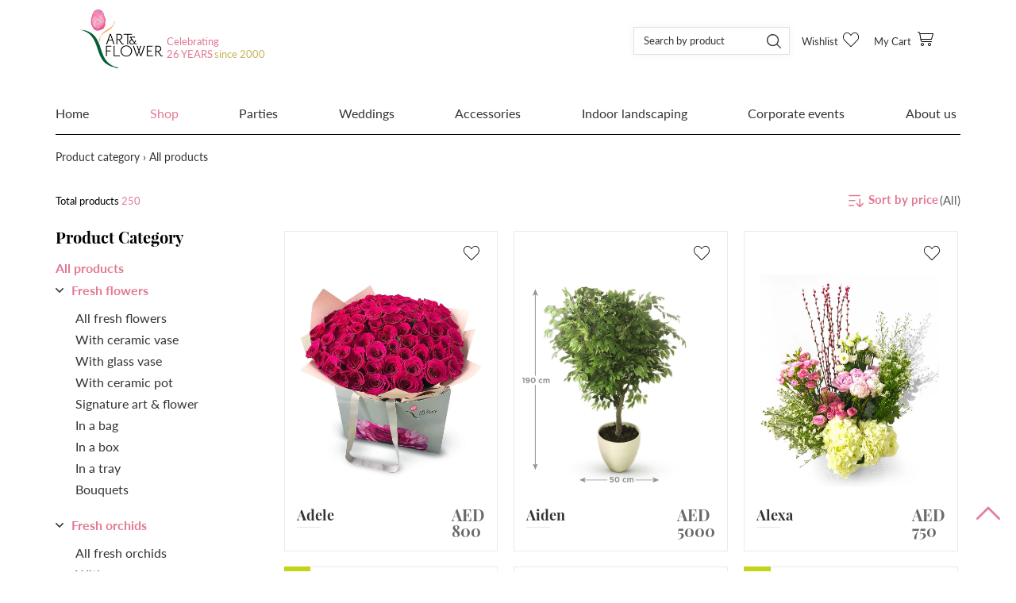

--- FILE ---
content_type: text/html; charset=utf-8
request_url: https://www.artandflower.com/products/alexa
body_size: 17289
content:
<!doctype html>
<html class="no-js supports-no-cookies" lang="en"> <!--<![endif]-->
<head>
  <meta charset="utf-8">
  <meta http-equiv="X-UA-Compatible" content="IE=edge">
  <meta name="viewport" content="width=device-width,initial-scale=1">
  <meta name="google-site-verification" content="nEBQX6dtMUnykGEh6VKI7W_9ak3odnJawMkZooyWQ5Q" />
  <!--<meta name="google-site-verification" content="UFHFw7at99a6b7PBnEuxxw6aq6yiXtV-o900HVhShU8" />-->
  <meta name="theme-color" content="#fff">
  <meta name="robots" content="index, follow">
  <link rel="canonical" href="https://www.artandflower.com/products/alexa">

  
    <link rel="shortcut icon" href="//www.artandflower.com/cdn/shop/files/logo_250x_86ebcd07-3fef-4f31-80d5-49eee938544b_32x32.png?v=1613779242" type="image/png">
    <link rel="apple-touch-icon" href="//www.artandflower.com/cdn/shop/files/logo_250x_86ebcd07-3fef-4f31-80d5-49eee938544b_32x32.png?v=1613779242">
    <link rel="apple-touch-icon-precomposed" href="//www.artandflower.com/cdn/shop/files/logo_250x_86ebcd07-3fef-4f31-80d5-49eee938544b_32x32.png?v=1613779242">
    <link rel="icon" href="//www.artandflower.com/cdn/shop/files/logo_250x_86ebcd07-3fef-4f31-80d5-49eee938544b_32x32.png?v=1613779242" type="image/png">
    <link href=’//www.artandflower.com/cdn/shop/files/logo_250x_86ebcd07-3fef-4f31-80d5-49eee938544b_small.png?v=1613779242‘ rel=’apple-touch-icon’ sizes=’120×120’/>
  

  
  <title>
    Alexa
    
    
    
      &ndash; Art &amp; Flower
    
  </title>
  
    <meta name="description" content="Fresh flowers arrangement of white hydrangeas, white asters, pink roses, white eustomas, pink baby carnations, and fuchsia pussy willows with a Vase.">
  

  
<meta property="og:site_name" content="Art &amp; Flower">
<meta property="og:url" content="https://www.artandflower.com/products/alexa">
<meta property="og:title" content="Alexa">
<meta property="og:type" content="product">
<meta property="og:description" content="Fresh flowers arrangement of white hydrangeas, white asters, pink roses, white eustomas, pink baby carnations, and fuchsia pussy willows with a Vase."><meta property="og:price:amount" content="750.00">
  <meta property="og:price:currency" content="AED"><meta property="og:image" content="http://www.artandflower.com/cdn/shop/products/BEBE58E0-27B8-4305-A503-E534EF7A1E98_1024x1024.jpg?v=1611559305">
<meta property="og:image:secure_url" content="https://www.artandflower.com/cdn/shop/products/BEBE58E0-27B8-4305-A503-E534EF7A1E98_1024x1024.jpg?v=1611559305">

<meta name="twitter:site" content="@">
<meta name="twitter:card" content="summary_large_image">
<meta name="twitter:title" content="Alexa">
<meta name="twitter:description" content="Fresh flowers arrangement of white hydrangeas, white asters, pink roses, white eustomas, pink baby carnations, and fuchsia pussy willows with a Vase.">

  <link href="//www.artandflower.com/cdn/shop/t/281/assets/bootstrap.min.css?v=174622533837256063611674795785" rel="stylesheet" type="text/css" media="all" />
  <link href="//www.artandflower.com/cdn/shop/t/281/assets/owl.carousel.min.css?v=67954179221531455751674795871" rel="stylesheet" type="text/css" media="all" />
  <link href="//www.artandflower.com/cdn/shop/t/281/assets/jquery-ui.css?v=54858858795946571111674795848" rel="stylesheet" type="text/css" media="all" />
  <link href="//www.artandflower.com/cdn/shop/t/281/assets/main.css?v=84900517210269731411674814119" rel="stylesheet" type="text/css" media="all" />
  <link href="//www.artandflower.com/cdn/shop/t/281/assets/xzoom.css?v=26611873454263994451674795965" rel="stylesheet" type="text/css" media="all" />
   <script type="application/ld+json">
  { "@context" : "http://schema.org",
    "@type" : "Organization",
    "name" : "Artandflower.com",
    "url" : "https://www.artandflower.com","sameAs" : []
  }
</script>
<script type="application/ld+json">
  {
    "@context": "http://schema.org",
    "@type": "WebSite",
    "name": "Artandflower.com",
    "url": "https://www.artandflower.com",
    "potentialAction": {
      "@type": "SearchAction",
      "target": "https://www.artandflower.com/search?q={search_term_string}",
      "query-input": "required name=search_term_string"
    }
  }
</script>


  

  
  
  
   
  <!--=========================================Header=========================================-->
<!-- Global Site Tag (gtag.js) - Google AdWords: 855553964 -->
<script async src="https://www.googletagmanager.com/gtag/js?id=AW-855553964"></script>
<script>
  window.dataLayer = window.dataLayer || [];
  function gtag(){dataLayer.push(arguments);}
  gtag('js', new Date());
  gtag('config', 'AW-855553964', {'send_page_view': false});
</script>

    <script>(function(w,d,s,l,i){w[l]=w[l]||[];w[l].push({'gtm.start':
    new Date().getTime(),event:'gtm.js'});var f=d.getElementsByTagName(s)[0],
    j=d.createElement(s),dl=l!='dataLayer'?'&l='+l:'';j.async=true;j.src=
    'https://www.googletagmanager.com/gtm.js?id='+i+dl;f.parentNode.insertBefore(j,f);
    })(window,document,'script','dataLayer','GTM-534CGHT');</script>

    <script>
    document.documentElement.className = document.documentElement.className.replace('no-js', 'js');

    window.theme = {
      strings: {
        addToCart: "Add to Cart",
        soldOut: "Sold Out",
        unavailable: "Unavailable"
      },
      moneyFormat: "AED {{amount}}"
    };
  </script>
  
  <script src="//www.artandflower.com/cdn/shop/t/281/assets/jquery-1.12.4.min.js?v=114581257255092217691674795846" type="text/javascript"></script>
  <script src="//www.artandflower.com/cdn/shop/t/281/assets/tracking.js?v=155924044645189138811674795953" type="text/javascript"></script>
  <script src="//www.artandflower.com/cdn/shopifycloud/storefront/assets/themes_support/api.jquery-7ab1a3a4.js" type="text/javascript"></script>
 


  <script src="//www.artandflower.com/cdn/s/javascripts/currencies.js" type="text/javascript"></script>
   

  <script>window.performance && window.performance.mark && window.performance.mark('shopify.content_for_header.start');</script><meta name="google-site-verification" content="nEBQX6dtMUnykGEh6VKI7W_9ak3odnJawMkZooyWQ5Q">
<meta id="shopify-digital-wallet" name="shopify-digital-wallet" content="/5222629489/digital_wallets/dialog">
<link rel="alternate" type="application/json+oembed" href="https://www.artandflower.com/products/alexa.oembed">
<script async="async" src="/checkouts/internal/preloads.js?locale=en-AE"></script>
<script id="shopify-features" type="application/json">{"accessToken":"9cdb0c8b32128d84725e5d630412eaf5","betas":["rich-media-storefront-analytics"],"domain":"www.artandflower.com","predictiveSearch":true,"shopId":5222629489,"locale":"en"}</script>
<script>var Shopify = Shopify || {};
Shopify.shop = "dev1-pubcom-one-artsandflowers.myshopify.com";
Shopify.locale = "en";
Shopify.currency = {"active":"AED","rate":"1.0"};
Shopify.country = "AE";
Shopify.theme = {"name":"hj_remove_tag_27123","id":122449559665,"schema_name":"Slate","schema_version":"0.11.0","theme_store_id":null,"role":"main"};
Shopify.theme.handle = "null";
Shopify.theme.style = {"id":null,"handle":null};
Shopify.cdnHost = "www.artandflower.com/cdn";
Shopify.routes = Shopify.routes || {};
Shopify.routes.root = "/";</script>
<script type="module">!function(o){(o.Shopify=o.Shopify||{}).modules=!0}(window);</script>
<script>!function(o){function n(){var o=[];function n(){o.push(Array.prototype.slice.apply(arguments))}return n.q=o,n}var t=o.Shopify=o.Shopify||{};t.loadFeatures=n(),t.autoloadFeatures=n()}(window);</script>
<script id="shop-js-analytics" type="application/json">{"pageType":"product"}</script>
<script defer="defer" async type="module" src="//www.artandflower.com/cdn/shopifycloud/shop-js/modules/v2/client.init-shop-cart-sync_BdyHc3Nr.en.esm.js"></script>
<script defer="defer" async type="module" src="//www.artandflower.com/cdn/shopifycloud/shop-js/modules/v2/chunk.common_Daul8nwZ.esm.js"></script>
<script type="module">
  await import("//www.artandflower.com/cdn/shopifycloud/shop-js/modules/v2/client.init-shop-cart-sync_BdyHc3Nr.en.esm.js");
await import("//www.artandflower.com/cdn/shopifycloud/shop-js/modules/v2/chunk.common_Daul8nwZ.esm.js");

  window.Shopify.SignInWithShop?.initShopCartSync?.({"fedCMEnabled":true,"windoidEnabled":true});

</script>
<script id="__st">var __st={"a":5222629489,"offset":14400,"reqid":"b827c003-57df-4174-8000-fee2d001765e-1769025847","pageurl":"www.artandflower.com\/products\/alexa","u":"15f0c160fcde","p":"product","rtyp":"product","rid":4518666829937};</script>
<script>window.ShopifyPaypalV4VisibilityTracking = true;</script>
<script id="captcha-bootstrap">!function(){'use strict';const t='contact',e='account',n='new_comment',o=[[t,t],['blogs',n],['comments',n],[t,'customer']],c=[[e,'customer_login'],[e,'guest_login'],[e,'recover_customer_password'],[e,'create_customer']],r=t=>t.map((([t,e])=>`form[action*='/${t}']:not([data-nocaptcha='true']) input[name='form_type'][value='${e}']`)).join(','),a=t=>()=>t?[...document.querySelectorAll(t)].map((t=>t.form)):[];function s(){const t=[...o],e=r(t);return a(e)}const i='password',u='form_key',d=['recaptcha-v3-token','g-recaptcha-response','h-captcha-response',i],f=()=>{try{return window.sessionStorage}catch{return}},m='__shopify_v',_=t=>t.elements[u];function p(t,e,n=!1){try{const o=window.sessionStorage,c=JSON.parse(o.getItem(e)),{data:r}=function(t){const{data:e,action:n}=t;return t[m]||n?{data:e,action:n}:{data:t,action:n}}(c);for(const[e,n]of Object.entries(r))t.elements[e]&&(t.elements[e].value=n);n&&o.removeItem(e)}catch(o){console.error('form repopulation failed',{error:o})}}const l='form_type',E='cptcha';function T(t){t.dataset[E]=!0}const w=window,h=w.document,L='Shopify',v='ce_forms',y='captcha';let A=!1;((t,e)=>{const n=(g='f06e6c50-85a8-45c8-87d0-21a2b65856fe',I='https://cdn.shopify.com/shopifycloud/storefront-forms-hcaptcha/ce_storefront_forms_captcha_hcaptcha.v1.5.2.iife.js',D={infoText:'Protected by hCaptcha',privacyText:'Privacy',termsText:'Terms'},(t,e,n)=>{const o=w[L][v],c=o.bindForm;if(c)return c(t,g,e,D).then(n);var r;o.q.push([[t,g,e,D],n]),r=I,A||(h.body.append(Object.assign(h.createElement('script'),{id:'captcha-provider',async:!0,src:r})),A=!0)});var g,I,D;w[L]=w[L]||{},w[L][v]=w[L][v]||{},w[L][v].q=[],w[L][y]=w[L][y]||{},w[L][y].protect=function(t,e){n(t,void 0,e),T(t)},Object.freeze(w[L][y]),function(t,e,n,w,h,L){const[v,y,A,g]=function(t,e,n){const i=e?o:[],u=t?c:[],d=[...i,...u],f=r(d),m=r(i),_=r(d.filter((([t,e])=>n.includes(e))));return[a(f),a(m),a(_),s()]}(w,h,L),I=t=>{const e=t.target;return e instanceof HTMLFormElement?e:e&&e.form},D=t=>v().includes(t);t.addEventListener('submit',(t=>{const e=I(t);if(!e)return;const n=D(e)&&!e.dataset.hcaptchaBound&&!e.dataset.recaptchaBound,o=_(e),c=g().includes(e)&&(!o||!o.value);(n||c)&&t.preventDefault(),c&&!n&&(function(t){try{if(!f())return;!function(t){const e=f();if(!e)return;const n=_(t);if(!n)return;const o=n.value;o&&e.removeItem(o)}(t);const e=Array.from(Array(32),(()=>Math.random().toString(36)[2])).join('');!function(t,e){_(t)||t.append(Object.assign(document.createElement('input'),{type:'hidden',name:u})),t.elements[u].value=e}(t,e),function(t,e){const n=f();if(!n)return;const o=[...t.querySelectorAll(`input[type='${i}']`)].map((({name:t})=>t)),c=[...d,...o],r={};for(const[a,s]of new FormData(t).entries())c.includes(a)||(r[a]=s);n.setItem(e,JSON.stringify({[m]:1,action:t.action,data:r}))}(t,e)}catch(e){console.error('failed to persist form',e)}}(e),e.submit())}));const S=(t,e)=>{t&&!t.dataset[E]&&(n(t,e.some((e=>e===t))),T(t))};for(const o of['focusin','change'])t.addEventListener(o,(t=>{const e=I(t);D(e)&&S(e,y())}));const B=e.get('form_key'),M=e.get(l),P=B&&M;t.addEventListener('DOMContentLoaded',(()=>{const t=y();if(P)for(const e of t)e.elements[l].value===M&&p(e,B);[...new Set([...A(),...v().filter((t=>'true'===t.dataset.shopifyCaptcha))])].forEach((e=>S(e,t)))}))}(h,new URLSearchParams(w.location.search),n,t,e,['guest_login'])})(!0,!1)}();</script>
<script integrity="sha256-4kQ18oKyAcykRKYeNunJcIwy7WH5gtpwJnB7kiuLZ1E=" data-source-attribution="shopify.loadfeatures" defer="defer" src="//www.artandflower.com/cdn/shopifycloud/storefront/assets/storefront/load_feature-a0a9edcb.js" crossorigin="anonymous"></script>
<script data-source-attribution="shopify.dynamic_checkout.dynamic.init">var Shopify=Shopify||{};Shopify.PaymentButton=Shopify.PaymentButton||{isStorefrontPortableWallets:!0,init:function(){window.Shopify.PaymentButton.init=function(){};var t=document.createElement("script");t.src="https://www.artandflower.com/cdn/shopifycloud/portable-wallets/latest/portable-wallets.en.js",t.type="module",document.head.appendChild(t)}};
</script>
<script data-source-attribution="shopify.dynamic_checkout.buyer_consent">
  function portableWalletsHideBuyerConsent(e){var t=document.getElementById("shopify-buyer-consent"),n=document.getElementById("shopify-subscription-policy-button");t&&n&&(t.classList.add("hidden"),t.setAttribute("aria-hidden","true"),n.removeEventListener("click",e))}function portableWalletsShowBuyerConsent(e){var t=document.getElementById("shopify-buyer-consent"),n=document.getElementById("shopify-subscription-policy-button");t&&n&&(t.classList.remove("hidden"),t.removeAttribute("aria-hidden"),n.addEventListener("click",e))}window.Shopify?.PaymentButton&&(window.Shopify.PaymentButton.hideBuyerConsent=portableWalletsHideBuyerConsent,window.Shopify.PaymentButton.showBuyerConsent=portableWalletsShowBuyerConsent);
</script>
<script data-source-attribution="shopify.dynamic_checkout.cart.bootstrap">document.addEventListener("DOMContentLoaded",(function(){function t(){return document.querySelector("shopify-accelerated-checkout-cart, shopify-accelerated-checkout")}if(t())Shopify.PaymentButton.init();else{new MutationObserver((function(e,n){t()&&(Shopify.PaymentButton.init(),n.disconnect())})).observe(document.body,{childList:!0,subtree:!0})}}));
</script>
<script id="sections-script" data-sections="submenu_block" defer="defer" src="//www.artandflower.com/cdn/shop/t/281/compiled_assets/scripts.js?v=30632"></script>
<script>window.performance && window.performance.mark && window.performance.mark('shopify.content_for_header.end');</script>
  <link href="//code.jquery.com/ui/1.9.2/themes/base/jquery-ui.css" rel="stylesheet" type="text/css" media="all" />
 
  <!-- Google Tag Manager -->
<script>(function(w,d,s,l,i){w[l]=w[l]||[];w[l].push({'gtm.start':
new Date().getTime(),event:'gtm.js'});var f=d.getElementsByTagName(s)[0],
j=d.createElement(s),dl=l!='dataLayer'?'&l='+l:'';j.async=true;j.src=
'https://www.googletagmanager.com/gtm.js?id='+i+dl;f.parentNode.insertBefore(j,f);
})(window,document,'script','dataLayer','GTM-N9NMXC7');</script>
<!-- End Google Tag Manager --> 
<script src="https://cdn.shopify.com/extensions/019b97b0-6350-7631-8123-95494b086580/socialwidget-instafeed-78/assets/social-widget.min.js" type="text/javascript" defer="defer"></script>
<link href="https://monorail-edge.shopifysvc.com" rel="dns-prefetch">
<script>(function(){if ("sendBeacon" in navigator && "performance" in window) {try {var session_token_from_headers = performance.getEntriesByType('navigation')[0].serverTiming.find(x => x.name == '_s').description;} catch {var session_token_from_headers = undefined;}var session_cookie_matches = document.cookie.match(/_shopify_s=([^;]*)/);var session_token_from_cookie = session_cookie_matches && session_cookie_matches.length === 2 ? session_cookie_matches[1] : "";var session_token = session_token_from_headers || session_token_from_cookie || "";function handle_abandonment_event(e) {var entries = performance.getEntries().filter(function(entry) {return /monorail-edge.shopifysvc.com/.test(entry.name);});if (!window.abandonment_tracked && entries.length === 0) {window.abandonment_tracked = true;var currentMs = Date.now();var navigation_start = performance.timing.navigationStart;var payload = {shop_id: 5222629489,url: window.location.href,navigation_start,duration: currentMs - navigation_start,session_token,page_type: "product"};window.navigator.sendBeacon("https://monorail-edge.shopifysvc.com/v1/produce", JSON.stringify({schema_id: "online_store_buyer_site_abandonment/1.1",payload: payload,metadata: {event_created_at_ms: currentMs,event_sent_at_ms: currentMs}}));}}window.addEventListener('pagehide', handle_abandonment_event);}}());</script>
<script id="web-pixels-manager-setup">(function e(e,d,r,n,o){if(void 0===o&&(o={}),!Boolean(null===(a=null===(i=window.Shopify)||void 0===i?void 0:i.analytics)||void 0===a?void 0:a.replayQueue)){var i,a;window.Shopify=window.Shopify||{};var t=window.Shopify;t.analytics=t.analytics||{};var s=t.analytics;s.replayQueue=[],s.publish=function(e,d,r){return s.replayQueue.push([e,d,r]),!0};try{self.performance.mark("wpm:start")}catch(e){}var l=function(){var e={modern:/Edge?\/(1{2}[4-9]|1[2-9]\d|[2-9]\d{2}|\d{4,})\.\d+(\.\d+|)|Firefox\/(1{2}[4-9]|1[2-9]\d|[2-9]\d{2}|\d{4,})\.\d+(\.\d+|)|Chrom(ium|e)\/(9{2}|\d{3,})\.\d+(\.\d+|)|(Maci|X1{2}).+ Version\/(15\.\d+|(1[6-9]|[2-9]\d|\d{3,})\.\d+)([,.]\d+|)( \(\w+\)|)( Mobile\/\w+|) Safari\/|Chrome.+OPR\/(9{2}|\d{3,})\.\d+\.\d+|(CPU[ +]OS|iPhone[ +]OS|CPU[ +]iPhone|CPU IPhone OS|CPU iPad OS)[ +]+(15[._]\d+|(1[6-9]|[2-9]\d|\d{3,})[._]\d+)([._]\d+|)|Android:?[ /-](13[3-9]|1[4-9]\d|[2-9]\d{2}|\d{4,})(\.\d+|)(\.\d+|)|Android.+Firefox\/(13[5-9]|1[4-9]\d|[2-9]\d{2}|\d{4,})\.\d+(\.\d+|)|Android.+Chrom(ium|e)\/(13[3-9]|1[4-9]\d|[2-9]\d{2}|\d{4,})\.\d+(\.\d+|)|SamsungBrowser\/([2-9]\d|\d{3,})\.\d+/,legacy:/Edge?\/(1[6-9]|[2-9]\d|\d{3,})\.\d+(\.\d+|)|Firefox\/(5[4-9]|[6-9]\d|\d{3,})\.\d+(\.\d+|)|Chrom(ium|e)\/(5[1-9]|[6-9]\d|\d{3,})\.\d+(\.\d+|)([\d.]+$|.*Safari\/(?![\d.]+ Edge\/[\d.]+$))|(Maci|X1{2}).+ Version\/(10\.\d+|(1[1-9]|[2-9]\d|\d{3,})\.\d+)([,.]\d+|)( \(\w+\)|)( Mobile\/\w+|) Safari\/|Chrome.+OPR\/(3[89]|[4-9]\d|\d{3,})\.\d+\.\d+|(CPU[ +]OS|iPhone[ +]OS|CPU[ +]iPhone|CPU IPhone OS|CPU iPad OS)[ +]+(10[._]\d+|(1[1-9]|[2-9]\d|\d{3,})[._]\d+)([._]\d+|)|Android:?[ /-](13[3-9]|1[4-9]\d|[2-9]\d{2}|\d{4,})(\.\d+|)(\.\d+|)|Mobile Safari.+OPR\/([89]\d|\d{3,})\.\d+\.\d+|Android.+Firefox\/(13[5-9]|1[4-9]\d|[2-9]\d{2}|\d{4,})\.\d+(\.\d+|)|Android.+Chrom(ium|e)\/(13[3-9]|1[4-9]\d|[2-9]\d{2}|\d{4,})\.\d+(\.\d+|)|Android.+(UC? ?Browser|UCWEB|U3)[ /]?(15\.([5-9]|\d{2,})|(1[6-9]|[2-9]\d|\d{3,})\.\d+)\.\d+|SamsungBrowser\/(5\.\d+|([6-9]|\d{2,})\.\d+)|Android.+MQ{2}Browser\/(14(\.(9|\d{2,})|)|(1[5-9]|[2-9]\d|\d{3,})(\.\d+|))(\.\d+|)|K[Aa][Ii]OS\/(3\.\d+|([4-9]|\d{2,})\.\d+)(\.\d+|)/},d=e.modern,r=e.legacy,n=navigator.userAgent;return n.match(d)?"modern":n.match(r)?"legacy":"unknown"}(),u="modern"===l?"modern":"legacy",c=(null!=n?n:{modern:"",legacy:""})[u],f=function(e){return[e.baseUrl,"/wpm","/b",e.hashVersion,"modern"===e.buildTarget?"m":"l",".js"].join("")}({baseUrl:d,hashVersion:r,buildTarget:u}),m=function(e){var d=e.version,r=e.bundleTarget,n=e.surface,o=e.pageUrl,i=e.monorailEndpoint;return{emit:function(e){var a=e.status,t=e.errorMsg,s=(new Date).getTime(),l=JSON.stringify({metadata:{event_sent_at_ms:s},events:[{schema_id:"web_pixels_manager_load/3.1",payload:{version:d,bundle_target:r,page_url:o,status:a,surface:n,error_msg:t},metadata:{event_created_at_ms:s}}]});if(!i)return console&&console.warn&&console.warn("[Web Pixels Manager] No Monorail endpoint provided, skipping logging."),!1;try{return self.navigator.sendBeacon.bind(self.navigator)(i,l)}catch(e){}var u=new XMLHttpRequest;try{return u.open("POST",i,!0),u.setRequestHeader("Content-Type","text/plain"),u.send(l),!0}catch(e){return console&&console.warn&&console.warn("[Web Pixels Manager] Got an unhandled error while logging to Monorail."),!1}}}}({version:r,bundleTarget:l,surface:e.surface,pageUrl:self.location.href,monorailEndpoint:e.monorailEndpoint});try{o.browserTarget=l,function(e){var d=e.src,r=e.async,n=void 0===r||r,o=e.onload,i=e.onerror,a=e.sri,t=e.scriptDataAttributes,s=void 0===t?{}:t,l=document.createElement("script"),u=document.querySelector("head"),c=document.querySelector("body");if(l.async=n,l.src=d,a&&(l.integrity=a,l.crossOrigin="anonymous"),s)for(var f in s)if(Object.prototype.hasOwnProperty.call(s,f))try{l.dataset[f]=s[f]}catch(e){}if(o&&l.addEventListener("load",o),i&&l.addEventListener("error",i),u)u.appendChild(l);else{if(!c)throw new Error("Did not find a head or body element to append the script");c.appendChild(l)}}({src:f,async:!0,onload:function(){if(!function(){var e,d;return Boolean(null===(d=null===(e=window.Shopify)||void 0===e?void 0:e.analytics)||void 0===d?void 0:d.initialized)}()){var d=window.webPixelsManager.init(e)||void 0;if(d){var r=window.Shopify.analytics;r.replayQueue.forEach((function(e){var r=e[0],n=e[1],o=e[2];d.publishCustomEvent(r,n,o)})),r.replayQueue=[],r.publish=d.publishCustomEvent,r.visitor=d.visitor,r.initialized=!0}}},onerror:function(){return m.emit({status:"failed",errorMsg:"".concat(f," has failed to load")})},sri:function(e){var d=/^sha384-[A-Za-z0-9+/=]+$/;return"string"==typeof e&&d.test(e)}(c)?c:"",scriptDataAttributes:o}),m.emit({status:"loading"})}catch(e){m.emit({status:"failed",errorMsg:(null==e?void 0:e.message)||"Unknown error"})}}})({shopId: 5222629489,storefrontBaseUrl: "https://www.artandflower.com",extensionsBaseUrl: "https://extensions.shopifycdn.com/cdn/shopifycloud/web-pixels-manager",monorailEndpoint: "https://monorail-edge.shopifysvc.com/unstable/produce_batch",surface: "storefront-renderer",enabledBetaFlags: ["2dca8a86"],webPixelsConfigList: [{"id":"421593201","configuration":"{\"config\":\"{\\\"pixel_id\\\":\\\"GT-PBNTK47\\\",\\\"target_country\\\":\\\"AE\\\",\\\"gtag_events\\\":[{\\\"type\\\":\\\"purchase\\\",\\\"action_label\\\":\\\"MC-QXDZXJ2FN5\\\"},{\\\"type\\\":\\\"page_view\\\",\\\"action_label\\\":\\\"MC-QXDZXJ2FN5\\\"},{\\\"type\\\":\\\"view_item\\\",\\\"action_label\\\":\\\"MC-QXDZXJ2FN5\\\"}],\\\"enable_monitoring_mode\\\":false}\"}","eventPayloadVersion":"v1","runtimeContext":"OPEN","scriptVersion":"b2a88bafab3e21179ed38636efcd8a93","type":"APP","apiClientId":1780363,"privacyPurposes":[],"dataSharingAdjustments":{"protectedCustomerApprovalScopes":["read_customer_address","read_customer_email","read_customer_name","read_customer_personal_data","read_customer_phone"]}},{"id":"53346417","eventPayloadVersion":"v1","runtimeContext":"LAX","scriptVersion":"1","type":"CUSTOM","privacyPurposes":["MARKETING"],"name":"Meta pixel (migrated)"},{"id":"78217329","eventPayloadVersion":"v1","runtimeContext":"LAX","scriptVersion":"1","type":"CUSTOM","privacyPurposes":["ANALYTICS"],"name":"Google Analytics tag (migrated)"},{"id":"shopify-app-pixel","configuration":"{}","eventPayloadVersion":"v1","runtimeContext":"STRICT","scriptVersion":"0450","apiClientId":"shopify-pixel","type":"APP","privacyPurposes":["ANALYTICS","MARKETING"]},{"id":"shopify-custom-pixel","eventPayloadVersion":"v1","runtimeContext":"LAX","scriptVersion":"0450","apiClientId":"shopify-pixel","type":"CUSTOM","privacyPurposes":["ANALYTICS","MARKETING"]}],isMerchantRequest: false,initData: {"shop":{"name":"Art \u0026 Flower","paymentSettings":{"currencyCode":"AED"},"myshopifyDomain":"dev1-pubcom-one-artsandflowers.myshopify.com","countryCode":"AE","storefrontUrl":"https:\/\/www.artandflower.com"},"customer":null,"cart":null,"checkout":null,"productVariants":[{"price":{"amount":750.0,"currencyCode":"AED"},"product":{"title":"Alexa","vendor":"Art \u0026 Flower","id":"4518666829937","untranslatedTitle":"Alexa","url":"\/products\/alexa","type":"Flowers"},"id":"31832480088177","image":{"src":"\/\/www.artandflower.com\/cdn\/shop\/products\/BEBE58E0-27B8-4305-A503-E534EF7A1E98.jpg?v=1611559305"},"sku":"","title":"Pink \/ no_size","untranslatedTitle":"Pink \/ no_size"}],"purchasingCompany":null},},"https://www.artandflower.com/cdn","fcfee988w5aeb613cpc8e4bc33m6693e112",{"modern":"","legacy":""},{"shopId":"5222629489","storefrontBaseUrl":"https:\/\/www.artandflower.com","extensionBaseUrl":"https:\/\/extensions.shopifycdn.com\/cdn\/shopifycloud\/web-pixels-manager","surface":"storefront-renderer","enabledBetaFlags":"[\"2dca8a86\"]","isMerchantRequest":"false","hashVersion":"fcfee988w5aeb613cpc8e4bc33m6693e112","publish":"custom","events":"[[\"page_viewed\",{}],[\"product_viewed\",{\"productVariant\":{\"price\":{\"amount\":750.0,\"currencyCode\":\"AED\"},\"product\":{\"title\":\"Alexa\",\"vendor\":\"Art \u0026 Flower\",\"id\":\"4518666829937\",\"untranslatedTitle\":\"Alexa\",\"url\":\"\/products\/alexa\",\"type\":\"Flowers\"},\"id\":\"31832480088177\",\"image\":{\"src\":\"\/\/www.artandflower.com\/cdn\/shop\/products\/BEBE58E0-27B8-4305-A503-E534EF7A1E98.jpg?v=1611559305\"},\"sku\":\"\",\"title\":\"Pink \/ no_size\",\"untranslatedTitle\":\"Pink \/ no_size\"}}]]"});</script><script>
  window.ShopifyAnalytics = window.ShopifyAnalytics || {};
  window.ShopifyAnalytics.meta = window.ShopifyAnalytics.meta || {};
  window.ShopifyAnalytics.meta.currency = 'AED';
  var meta = {"product":{"id":4518666829937,"gid":"gid:\/\/shopify\/Product\/4518666829937","vendor":"Art \u0026 Flower","type":"Flowers","handle":"alexa","variants":[{"id":31832480088177,"price":75000,"name":"Alexa - Pink \/ no_size","public_title":"Pink \/ no_size","sku":""}],"remote":false},"page":{"pageType":"product","resourceType":"product","resourceId":4518666829937,"requestId":"b827c003-57df-4174-8000-fee2d001765e-1769025847"}};
  for (var attr in meta) {
    window.ShopifyAnalytics.meta[attr] = meta[attr];
  }
</script>
<script class="analytics">
  (function () {
    var customDocumentWrite = function(content) {
      var jquery = null;

      if (window.jQuery) {
        jquery = window.jQuery;
      } else if (window.Checkout && window.Checkout.$) {
        jquery = window.Checkout.$;
      }

      if (jquery) {
        jquery('body').append(content);
      }
    };

    var hasLoggedConversion = function(token) {
      if (token) {
        return document.cookie.indexOf('loggedConversion=' + token) !== -1;
      }
      return false;
    }

    var setCookieIfConversion = function(token) {
      if (token) {
        var twoMonthsFromNow = new Date(Date.now());
        twoMonthsFromNow.setMonth(twoMonthsFromNow.getMonth() + 2);

        document.cookie = 'loggedConversion=' + token + '; expires=' + twoMonthsFromNow;
      }
    }

    var trekkie = window.ShopifyAnalytics.lib = window.trekkie = window.trekkie || [];
    if (trekkie.integrations) {
      return;
    }
    trekkie.methods = [
      'identify',
      'page',
      'ready',
      'track',
      'trackForm',
      'trackLink'
    ];
    trekkie.factory = function(method) {
      return function() {
        var args = Array.prototype.slice.call(arguments);
        args.unshift(method);
        trekkie.push(args);
        return trekkie;
      };
    };
    for (var i = 0; i < trekkie.methods.length; i++) {
      var key = trekkie.methods[i];
      trekkie[key] = trekkie.factory(key);
    }
    trekkie.load = function(config) {
      trekkie.config = config || {};
      trekkie.config.initialDocumentCookie = document.cookie;
      var first = document.getElementsByTagName('script')[0];
      var script = document.createElement('script');
      script.type = 'text/javascript';
      script.onerror = function(e) {
        var scriptFallback = document.createElement('script');
        scriptFallback.type = 'text/javascript';
        scriptFallback.onerror = function(error) {
                var Monorail = {
      produce: function produce(monorailDomain, schemaId, payload) {
        var currentMs = new Date().getTime();
        var event = {
          schema_id: schemaId,
          payload: payload,
          metadata: {
            event_created_at_ms: currentMs,
            event_sent_at_ms: currentMs
          }
        };
        return Monorail.sendRequest("https://" + monorailDomain + "/v1/produce", JSON.stringify(event));
      },
      sendRequest: function sendRequest(endpointUrl, payload) {
        // Try the sendBeacon API
        if (window && window.navigator && typeof window.navigator.sendBeacon === 'function' && typeof window.Blob === 'function' && !Monorail.isIos12()) {
          var blobData = new window.Blob([payload], {
            type: 'text/plain'
          });

          if (window.navigator.sendBeacon(endpointUrl, blobData)) {
            return true;
          } // sendBeacon was not successful

        } // XHR beacon

        var xhr = new XMLHttpRequest();

        try {
          xhr.open('POST', endpointUrl);
          xhr.setRequestHeader('Content-Type', 'text/plain');
          xhr.send(payload);
        } catch (e) {
          console.log(e);
        }

        return false;
      },
      isIos12: function isIos12() {
        return window.navigator.userAgent.lastIndexOf('iPhone; CPU iPhone OS 12_') !== -1 || window.navigator.userAgent.lastIndexOf('iPad; CPU OS 12_') !== -1;
      }
    };
    Monorail.produce('monorail-edge.shopifysvc.com',
      'trekkie_storefront_load_errors/1.1',
      {shop_id: 5222629489,
      theme_id: 122449559665,
      app_name: "storefront",
      context_url: window.location.href,
      source_url: "//www.artandflower.com/cdn/s/trekkie.storefront.cd680fe47e6c39ca5d5df5f0a32d569bc48c0f27.min.js"});

        };
        scriptFallback.async = true;
        scriptFallback.src = '//www.artandflower.com/cdn/s/trekkie.storefront.cd680fe47e6c39ca5d5df5f0a32d569bc48c0f27.min.js';
        first.parentNode.insertBefore(scriptFallback, first);
      };
      script.async = true;
      script.src = '//www.artandflower.com/cdn/s/trekkie.storefront.cd680fe47e6c39ca5d5df5f0a32d569bc48c0f27.min.js';
      first.parentNode.insertBefore(script, first);
    };
    trekkie.load(
      {"Trekkie":{"appName":"storefront","development":false,"defaultAttributes":{"shopId":5222629489,"isMerchantRequest":null,"themeId":122449559665,"themeCityHash":"7423708055402663361","contentLanguage":"en","currency":"AED","eventMetadataId":"78d901bb-b1b0-4b99-b2f8-d3c2c89e201f"},"isServerSideCookieWritingEnabled":true,"monorailRegion":"shop_domain","enabledBetaFlags":["65f19447"]},"Session Attribution":{},"S2S":{"facebookCapiEnabled":false,"source":"trekkie-storefront-renderer","apiClientId":580111}}
    );

    var loaded = false;
    trekkie.ready(function() {
      if (loaded) return;
      loaded = true;

      window.ShopifyAnalytics.lib = window.trekkie;

      var originalDocumentWrite = document.write;
      document.write = customDocumentWrite;
      try { window.ShopifyAnalytics.merchantGoogleAnalytics.call(this); } catch(error) {};
      document.write = originalDocumentWrite;

      window.ShopifyAnalytics.lib.page(null,{"pageType":"product","resourceType":"product","resourceId":4518666829937,"requestId":"b827c003-57df-4174-8000-fee2d001765e-1769025847","shopifyEmitted":true});

      var match = window.location.pathname.match(/checkouts\/(.+)\/(thank_you|post_purchase)/)
      var token = match? match[1]: undefined;
      if (!hasLoggedConversion(token)) {
        setCookieIfConversion(token);
        window.ShopifyAnalytics.lib.track("Viewed Product",{"currency":"AED","variantId":31832480088177,"productId":4518666829937,"productGid":"gid:\/\/shopify\/Product\/4518666829937","name":"Alexa - Pink \/ no_size","price":"750.00","sku":"","brand":"Art \u0026 Flower","variant":"Pink \/ no_size","category":"Flowers","nonInteraction":true,"remote":false},undefined,undefined,{"shopifyEmitted":true});
      window.ShopifyAnalytics.lib.track("monorail:\/\/trekkie_storefront_viewed_product\/1.1",{"currency":"AED","variantId":31832480088177,"productId":4518666829937,"productGid":"gid:\/\/shopify\/Product\/4518666829937","name":"Alexa - Pink \/ no_size","price":"750.00","sku":"","brand":"Art \u0026 Flower","variant":"Pink \/ no_size","category":"Flowers","nonInteraction":true,"remote":false,"referer":"https:\/\/www.artandflower.com\/products\/alexa"});
      }
    });


        var eventsListenerScript = document.createElement('script');
        eventsListenerScript.async = true;
        eventsListenerScript.src = "//www.artandflower.com/cdn/shopifycloud/storefront/assets/shop_events_listener-3da45d37.js";
        document.getElementsByTagName('head')[0].appendChild(eventsListenerScript);

})();</script>
  <script>
  if (!window.ga || (window.ga && typeof window.ga !== 'function')) {
    window.ga = function ga() {
      (window.ga.q = window.ga.q || []).push(arguments);
      if (window.Shopify && window.Shopify.analytics && typeof window.Shopify.analytics.publish === 'function') {
        window.Shopify.analytics.publish("ga_stub_called", {}, {sendTo: "google_osp_migration"});
      }
      console.error("Shopify's Google Analytics stub called with:", Array.from(arguments), "\nSee https://help.shopify.com/manual/promoting-marketing/pixels/pixel-migration#google for more information.");
    };
    if (window.Shopify && window.Shopify.analytics && typeof window.Shopify.analytics.publish === 'function') {
      window.Shopify.analytics.publish("ga_stub_initialized", {}, {sendTo: "google_osp_migration"});
    }
  }
</script>
<script
  defer
  src="https://www.artandflower.com/cdn/shopifycloud/perf-kit/shopify-perf-kit-3.0.4.min.js"
  data-application="storefront-renderer"
  data-shop-id="5222629489"
  data-render-region="gcp-us-central1"
  data-page-type="product"
  data-theme-instance-id="122449559665"
  data-theme-name="Slate"
  data-theme-version="0.11.0"
  data-monorail-region="shop_domain"
  data-resource-timing-sampling-rate="10"
  data-shs="true"
  data-shs-beacon="true"
  data-shs-export-with-fetch="true"
  data-shs-logs-sample-rate="1"
  data-shs-beacon-endpoint="https://www.artandflower.com/api/collect"
></script>
</head>

<body id="alexa" class="template-product">
<!-- Google Tag Manager (noscript) -->
<noscript><iframe src="https://www.googletagmanager.com/ns.html?id=GTM-N9NMXC7"
height="0" width="0" style="display:none;visibility:hidden"></iframe></noscript>
<!-- End Google Tag Manager (noscript) -->
	<!-- <noscript><iframe src="https://www.googletagmanager.com/ns.html?id=GTM-534CGHT" height="0" width="0" style="display:none;visibility:hidden"></iframe></noscript>-->
  
	<div id="app2" class="mainapp">
      
       <div class="wraped_contentblock">	
        <div class="container">	
             <a href="/" class="logo_since_wrap" id="logo-since">	
              <p>Celebrating<br/><span>	
              	
              	
              	
              26	
               Years</span><span>Since 2000</span></p>	
               	
               	
                 <label class="fadeblink c_style blocked_label">10% Discount Offer</label>	
               	
          </a> 	
          	
        </div>	
      </div>
      
      <div id="shopify-section-submenu_block" class="shopify-section">
<div class="category_menu">
   <div class="container">
    <nav class="quicklink_nav sevices_nav hidden">
      <ul class="services_quick_link">
        
          <li class='fontlink_format'><a href="/" >Home</a></li>
        
          <li class='fontlink_format'><a href="/collections/fresh_flowers/WITH-CERAMIC-VASE" >Shop</a></li>
        
          <li class='fontlink_format'><a href="/pages/parties" >Parties</a></li>
        
          <li class='fontlink_format'><a href="/pages/weddings" >Weddings</a></li>
        
          <li class='fontlink_format'><a href="/pages/accessories" >Accessories</a></li>
        
          <li class='fontlink_format'><a href="/pages/indoor-landscaping" >Indoor landscaping</a></li>
        
          <li class='fontlink_format'><a href="/pages/corporate-events" >Corporate events</a></li>
        
          <li class='fontlink_format'><a href="/pages/about-us" >About us</a></li>
        
      </ul>
    </nav>
  </div>
</div>


</div>
		<div id="shopify-section-header" class="shopify-section"><header>

<!--   <span class="showsearch_mob_overlay">
  <i class="overlay_close"></i>
</span>  -->
   <div class="block">
   <a href="/" class="main_logo">
  
                  
      <img  width="106" height="75" src="//www.artandflower.com/cdn/shop/files/logo_250x_86ebcd07-3fef-4f31-80d5-49eee938544b_250x.png?v=1613779242"
          srcset="//www.artandflower.com/cdn/shop/files/logo_250x_86ebcd07-3fef-4f31-80d5-49eee938544b_250x.png?v=1613779242 1x, //www.artandflower.com/cdn/shop/files/logo_250x_86ebcd07-3fef-4f31-80d5-49eee938544b_250x@2x.png?v=1613779242 2x"
          alt="Art &amp; Flower">
          
    
  </a> 




      <a href="/" class="logo_since_wrap" id="logo-since">
              <p>Celebrating<br/><span>
              
              
              
              26
               YEARS</span><span> since 2000</span></p>
            <!--<label class="fadeblink c_style blocked_label">10% Discount Offer</label> -->
              
          </a> 

     
</div>
    
      
        <div class="wrap_headeractions">
          
           
     
     
          <div class="search_blockhold" >
           <i class="overlay_close"></i>
            <form action="/search" method="get" id="searchkey" role="search" onsubmit="return myValidation();">
              <input type="hidden" name="type" value="product" id="search-type"/>
              <input 
                class="form-control input_search searchUitag" 
                name="q" 
                id="Search" 
                type="search"
                placeholder="Search by product" 
                value="" />
              <input type="submit" value=""  class="submitico" /> 
            </form>
          </div> 
       
     
       
        
        
        <div class="cart-group">
            <div class="elem">
            <a href="/pages/wishlist">
                <span class="my_cart wishlist_txt">wishlist</span>
                <span class="icon_elemhold icon_heartelem">
                    <span class="whistlistcount counttxt"></span>
                </span>
              </a>
            </div>
          <div class="elem">
             <a href="/cart">
              <span class="my_cart cart_txt">My Cart</span>
                <div class="icon_place cart_icon"></div> 
                  <span class="count">
                     <small class="c_txt"></small></span>
              </a>
        </div>
        </div>
            

    
     </div>
     
      </header>	
<style>
  
    .site-header__logo-image {
      max-width: 250px;
    }
  
</style>
<div style="display:none" data-section-id="header" data-section-type="header-section">
  <header role="banner">
    
      <div class="h1" itemscope itemtype="http://schema.org/Organization">
    
        <a href="/" itemprop="url" class="site-logo site-header__logo-image">
          
            
            <img width="106" height="75" src="//www.artandflower.com/cdn/shop/files/logo_250x_86ebcd07-3fef-4f31-80d5-49eee938544b_250x.png?v=1613779242"
                 srcset="//www.artandflower.com/cdn/shop/files/logo_250x_86ebcd07-3fef-4f31-80d5-49eee938544b_250x.png?v=1613779242 1x, //www.artandflower.com/cdn/shop/files/logo_250x_86ebcd07-3fef-4f31-80d5-49eee938544b_250x@2x.png?v=1613779242 2x"
                 alt="Art &amp; Flower"
                 itemprop="logo">
          
        </a>
    
      </div>
    

    <a href="/cart">
      <svg aria-hidden="true" focusable="false" role="presentation" class="icon icon-cart" viewBox="0 0 20 20"><path fill="#444" d="M18.936 5.564c-.144-.175-.35-.207-.55-.207h-.003L6.774 4.286c-.272 0-.417.089-.491.18-.079.096-.16.263-.094.585l2.016 5.705c.163.407.642.673 1.068.673h8.401c.433 0 .854-.285.941-.725l.484-4.571c.045-.221-.015-.388-.163-.567z"/><path fill="#444" d="M17.107 12.5H7.659L4.98 4.117l-.362-1.059c-.138-.401-.292-.559-.695-.559H.924c-.411 0-.748.303-.748.714s.337.714.748.714h2.413l3.002 9.48c.126.38.295.52.942.52h9.825c.411 0 .748-.303.748-.714s-.336-.714-.748-.714zm-6.683 3.73a1.498 1.498 0 1 1-2.997 0 1.498 1.498 0 0 1 2.997 0zm6.429 0a1.498 1.498 0 1 1-2.997 0 1.498 1.498 0 0 1 2.997 0z"/></svg>
      Cart
      (0 items)
    </a>

    
      <ul>
        
          <li>
            <a href="https://shopify.com/5222629489/account?locale=en&amp;region_country=AE" id="customer_login_link">Log in</a>
          </li>
          <li>
            <a href="https://shopify.com/5222629489/account?locale=en" id="customer_register_link">Create account</a>
          </li>
        
      </ul>
    

    <form action="/search" method="get" role="search">
      <label for="Search" class="label-hidden">
        Search our store
      </label>
      <input type="search"
             id="Search"
             placeholder="Search our store">
      <button type="submit" class="btn">
        <svg aria-hidden="true" focusable="false" role="presentation" class="icon icon-search" viewBox="0 0 20 20"><path fill="#444" d="M18.64 17.02l-5.31-5.31c.81-1.08 1.26-2.43 1.26-3.87C14.5 4.06 11.44 1 7.75 1S1 4.06 1 7.75s3.06 6.75 6.75 6.75c1.44 0 2.79-.45 3.87-1.26l5.31 5.31c.45.45 1.26.54 1.71.09.45-.36.45-1.17 0-1.62zM3.25 7.75c0-2.52 1.98-4.5 4.5-4.5s4.5 1.98 4.5 4.5-1.98 4.5-4.5 4.5-4.5-1.98-4.5-4.5z"/></svg>
        <span class="icon-fallback-text">Search</span>
      </button>
    </form>

  </header>

  <nav role="navigation">
    <ul>
      
        
          <li>
            <a href="/">HOME</a>
          </li>
        
      
        
          <li>
            <a href="/collections/fresh_flowers/WITH-CERAMIC-VASE">SHOP</a>
            <ul>
              
                
                  <li>
                    <a href="/collections/fresh_flowers/WITH-CERAMIC-VASE">FRESH FLOWERS</a>
                  </li>
                
              
                
                  <li>
                    <a href="/collections/fresh_orchids/WITH-VASE">FRESH ORCHIDS</a>
                  </li>
                
              
                
                  <li>
                    <a href="/collections/silk_flowers/WITH-VASE">SILK FLOWERS</a>
                  </li>
                
              
                
                  <li>
                    <a href="/collections/silk_orchids/WITH-VASE">SILK ORCHIDS</a>
                  </li>
                
              
                
                  <li>
                    <a href="/collections/silk_plants/WITH-VASE">SILK PLANTS</a>
                  </li>
                
              
            </ul>
          </li>
        
      
    </ul>
  </nav>
</div>



<script>

  let searchList = []
  
    
   
    
  searchList.push("Adele")
    
  searchList.push("Aiden")
    
  searchList.push("Alexa")
    
  searchList.push("Alexis")
    
  searchList.push("Alice")
    
  searchList.push("Aline")
    
  searchList.push("Allen")
    
  searchList.push("Amani")
    
  searchList.push("Amelia")
    
  searchList.push("Amy")
    
  searchList.push("Anabel")
    
  searchList.push("Andrea")
    
  searchList.push("Andy")
    
  searchList.push("Angelina")
    
  searchList.push("Anita")
    
  searchList.push("Anthea")
    
  searchList.push("Aria")
    
  searchList.push("Ashley")
    
  searchList.push("Audette")
    
  searchList.push("Bella")
    
  searchList.push("Bernadette")
    
  searchList.push("Bernice")
    
  searchList.push("Betty")
    
  searchList.push("Betty*")
    
  searchList.push("Bianca")
    
  searchList.push("Blaire")
    
  searchList.push("Brendan")
    
  searchList.push("Brendan*")
    
  searchList.push("Briony")
    
  searchList.push("Britney")
    
  searchList.push("Brooke")
    
  searchList.push("Brooke*")
    
  searchList.push("Bruno")
    
  searchList.push("Calvin")
    
  searchList.push("Cameron")
    
  searchList.push("Candice")
    
  searchList.push("Carla")
    
  searchList.push("Carmen")
    
  searchList.push("Caroline")
    
  searchList.push("Caspar")
    
  searchList.push("Cecilia")
    
  searchList.push("Céline")
    
  searchList.push("Cezanne")
    
  searchList.push("Chagall")
    
  searchList.push("Chantal")
    
  searchList.push("Charlotte")
    
  searchList.push("Chelsea")
    
  searchList.push("Chloé")
    
  searchList.push("Claire")
    
  searchList.push("Clara")
    
  searchList.push("Clarence")
    
  searchList.push("Cleopatra")
    
  searchList.push("Coco")
    
  searchList.push("Colette")
    
  searchList.push("Corinne")
    
  searchList.push("Courtney")
    
  searchList.push("Da Vinci")
    
  searchList.push("Dahlia")
    
  searchList.push("Dakota")
    
  searchList.push("Dali")
    
  searchList.push("Dalida")
    
  searchList.push("Daniella")
    
  searchList.push("Dante")
    
  searchList.push("Denise")
    
  searchList.push("Destiny")
    
  searchList.push("Diana")
    
  searchList.push("Diego")
    
  searchList.push("Dorothy")
    
  searchList.push("Drew")
    
  searchList.push("Edison")
    
  searchList.push("Edvard")
    
  searchList.push("Elizabeth")
    
  searchList.push("Ella")
    
  searchList.push("Ellis")
    
  searchList.push("Ellis & Bianca")
    
  searchList.push("Elodie")
    
  searchList.push("Eloise")
    
  searchList.push("Eman")
    
  searchList.push("Emily")
    
  searchList.push("Emmeline")
    
  searchList.push("Erica")
    
  searchList.push("Esther")
    
  searchList.push("Evelyn")
    
  searchList.push("Evita")
    
  searchList.push("Felicity")
    
  searchList.push("Fiona")
    
  searchList.push("Flora")
    
  searchList.push("Florence")
    
  searchList.push("Frida")
    
  searchList.push("Gaelle")
    
  searchList.push("Gemma")
    
  searchList.push("Gia")
    
  searchList.push("Gina")
    
  searchList.push("Gloria")
    
  searchList.push("Glory")
    
  searchList.push("Goya")
    
  searchList.push("Grace")
    
  searchList.push("Griffin")
    
  searchList.push("Gwen")
    
  searchList.push("Habiba")
    
  searchList.push("Hailey")
    
  searchList.push("Hannah")
    
  searchList.push("Harmoni")
    
  searchList.push("Hasna")
    
  searchList.push("Helen")
    
  searchList.push("Henri")
    
  searchList.push("Hepworth")
    
  searchList.push("Hillary")
    
  searchList.push("Ingrid")
    
  searchList.push("Ingrid*")
    
  searchList.push("Ingy")
    
  searchList.push("Irene")
    
  searchList.push("Isabella")
    
  searchList.push("Ivanka")
    
  searchList.push("Ivory")
    
  searchList.push("Iyonna")
    
  searchList.push("Jacqueline")
    
  searchList.push("Jane")
    
  searchList.push("Jeanine")
    
  searchList.push("Jennifer")
    
  searchList.push("Jessica")
    
  searchList.push("Jodie")
    
  searchList.push("Joëlle")
    
  searchList.push("Johannes")
    
  searchList.push("Jolene")
    
  searchList.push("Jordan")
    
  searchList.push("Joséphine")
    
  searchList.push("Juliana")
    
  searchList.push("Julie")
    
  searchList.push("Julien")
    
  searchList.push("Karen")
    
  searchList.push("Katherine")
    
  searchList.push("Katie")
    
  searchList.push("Keanu")
    
  searchList.push("Keira")
    
  searchList.push("Kendall")
    
  searchList.push("Kimberly")
    
  searchList.push("Kristen")
    
  searchList.push("Kusama")
    
  searchList.push("Lara")
    
  searchList.push("Larissa")
    
  searchList.push("Laura")
    
  searchList.push("Lavender")
    
  searchList.push("Leonora")
    
  searchList.push("Letitia")
    
  searchList.push("Liam")
    
  searchList.push("Liana")
    
  searchList.push("Liana*")
    
  searchList.push("Lola")
    
  searchList.push("Louisa")
    
  searchList.push("Lucile")
    
  searchList.push("Lucky")
    
  searchList.push("Lydia")
    
  searchList.push("Madison")
    
  searchList.push("Madonna")
    
  searchList.push("Marc")
    
  searchList.push("Margot")
    
  searchList.push("Marguerite")
    
  searchList.push("Marina")
    
  searchList.push("Martha")
    
  searchList.push("Martine")
    
  searchList.push("Mary")
    
  searchList.push("Matilda")
    
  searchList.push("Matisse")
    
  searchList.push("Maya")
    
  searchList.push("Mélanie")
    
  searchList.push("Melinda")
    
  searchList.push("Melinda*")
    
  searchList.push("Michelangelo")
    
  searchList.push("Mila")
    
  searchList.push("Milana")
    
  searchList.push("Mira")
    
  searchList.push("Monet")
    
  searchList.push("Monica")
    
  searchList.push("Monique")
    
  searchList.push("Morgan")
    
  searchList.push("Nadine")
    
  searchList.push("Nancy")
    
  searchList.push("Natasha")
    
  searchList.push("Nathalie")
    
  searchList.push("Neil")
    
  searchList.push("Nicole")
    
  searchList.push("Nina")
    
  searchList.push("Nirva")
    
  searchList.push("Noah")
    
  searchList.push("Noha")
    
  searchList.push("Noha*")
    
  searchList.push("Nour")
    
  searchList.push("Nova")
    
  searchList.push("Nyla")
    
  searchList.push("Odette")
    
  searchList.push("Okra")
    
  searchList.push("Oliver")
    
  searchList.push("Olivia")
    
  searchList.push("Ollie")
    
  searchList.push("Ophelia")
    
  searchList.push("Orangette")
    
  searchList.push("Pamela")
    
  searchList.push("Pauline")
    
  searchList.push("Penelope")
    
  searchList.push("Phoebe")
    
  searchList.push("Picasso")
    
  searchList.push("Pierre-Auguste")
    
  searchList.push("Pollock")
    
  searchList.push("Priscilla")
    
  searchList.push("Rania")
    
  searchList.push("Rasha")
    
  searchList.push("Rayan")
    
  searchList.push("Reese")
    
  searchList.push("Remi")
    
  searchList.push("Renoir")
    
  searchList.push("Robert")
    
  searchList.push("Rosaline")
    
  searchList.push("Rothko")
    
  searchList.push("Roula")
    
  searchList.push("Roxanne")
    
  searchList.push("Sabah")
    
  searchList.push("Sabah*")
    
  searchList.push("Sabrina")
    
  searchList.push("Sally")
    
  searchList.push("Salma")
    
  searchList.push("Samantha")
    
  searchList.push("Sandra")
    
  searchList.push("Scarlet")
    
  searchList.push("Sharon")
    
  searchList.push("Silvia")
    
  searchList.push("Simon")
    
  searchList.push("Simone")
    
  searchList.push("Sleeping Eve")
    
  searchList.push("Sophia")
    
  searchList.push("Stella")
    
  searchList.push("Stéphanie")
    
  searchList.push("Suzy")
    
  searchList.push("Tamara")
    
  searchList.push("Tasha")
    
  searchList.push("Tatiana")
    
  searchList.push("Taylor")
    
  searchList.push("Teresa")
    
  searchList.push("Tiffany")
    
  searchList.push("Tinia")
    
  searchList.push("Titian")
    
  searchList.push("Ursula")
    
  searchList.push("Valerie")
    
  searchList.push("Van Gogh")
    
  searchList.push("Victoria")
    
  searchList.push("Viola")
    
  searchList.push("Violetta")
    
  searchList.push("Warhol")
    
  searchList.push("Wassily")
    
  searchList.push("Winona")
    
    
  
  // console.log(searchList)
  
$(document).ready(function(){ 

  if("product" == "collection"){
    $('.services_quick_link').children().children()[1].classList.add('active_state')
  }
  $.get('/cart.js', function(cart){

       if(cart.item_count > 0){	
          $('.count').css('visibility', 'visible');
         document.querySelector('.count .c_txt').innerText = cart.item_count;
        } 
       // else { $('.count').css('display', 'none') }
  
  }, 'json') 
})

  function submitForm(val){
  $("#Search").val(val)
  $('#searchkey').submit()
}
  
 function myValidation(){
   let searchTerm = document.getElementById('Search').value
   if(searchTerm === ''){ 
     return false
   } 
   return true;
  }
  
  
// $(document).ready(function() {
// $('#searchSubmit').click(function(e){
//  var keyword = $('.input_search').val();
//    e.preventDefault(); 

    
//    $.ajax({
//           type: 'GET',
//           url: '/search?view=json&type=product&q='+keyword,
//           cache: false,
//           success: function(cart) {
//              console.log("_____________________");
//              var cc =  JSON.parse(cart);
//              if(cc.length > 0){
//                 var Values = [];
//                 prev_item = localStorage.getItem('search_keywords');
//                 Values = JSON.parse(localStorage.getItem('search_keywords'));
              
//                 if(prev_item === null){
//                   Values = [keyword];
//                 }
//                 else{

//                   if(jQuery.inArray(keyword, Values) != -1) {
//                   }
//                   else{
//                       Values.push(keyword);
//                   }   
//                 }
   
//             localStorage.setItem('search_keywords', JSON.stringify(Values));
//             var availableTags = localStorage.getItem('search_keywords');
//             return;
//             //break;    

//              }else{
//                 //console.log("notfound");
//              }
            
//           },
//           complete: function (data) {
//              $('#searchkey').submit();
//           }
//    })

  
             
 
// });

// })


  var products = [];

    var allProducts = [];
      $.ajax({
              type: 'GET',
              url: '/products.json?limit=1000',
              cache: false,
              // dataType: 'json',
              success: function(cart) {
                
                for(var ii =0; ii < cart.products.length;ii++){
                  //console.log(cart.products[ii]);
                    allProducts.push(cart.products[ii].title);
                }
              },
              complete:function(cart){
                //console.log("PPP",allProducts);
               
                $( function() {
                  //var availableTags1 = localStorage.getItem('search_keywords');
                  //var availableTags = JSON.parse(availableTags1);
                  //if(availableTags === null){
                  //  var newArray = allProducts;
                  //}else{
                  //var newArray = $.merge(allProducts, availableTags);
                  //}
                  $( ".searchUitag" ).autocomplete({
                    source: searchList,
                    appendTo: ".search_blockhold",
                    select: function(event, ui){	
                      return submitForm(ui.item.value)
                    }
                  });
                } );

                $.ui.autocomplete.filter = function (array, term) {
                  var matcher = new RegExp("^" + $.ui.autocomplete.escapeRegex(term), "i");
                  return $.grep(array, function (value) {
                      return matcher.test(value.label || value.value || value);
                  });
                };
              }
          })

          document.getElementById("open_navbutton").addEventListener("click", openNav);
          document.getElementById("close_navbutton").addEventListener("click", closenav);

          function openNav(){
            document.getElementById('open_navbutton').style.visibility = 'hidden';
            document.getElementById('close_navbutton').style.display = 'block';
          }
           function closenav(){
             document.getElementById('open_navbutton').style.visibility = 'visible';
            document.getElementById('close_navbutton').style.display = 'none';
          }



  </script>


 </div>
      <a class="scrollToTop_arrow"></a>
      
    
		  
			<div id="shopify-section-product" class="shopify-section"><script>
var cat = "all";
var tshare = $.trim(GetURLParameter('share'));
if (tshare == '-')
{
  if(cat==''){
  	window.location.href='/collections/all?product=4518666829937';
  } else {
    window.location.href='/collections/all?product=4518666829937';
  }
}else if (tshare == 'twitter'){
    window.location.href='//twitter.com/share?text=Alexa&amp;url=https://www.artandflower.com/products/alexa';
}else if (tshare == 'facebook'){
    window.location.href='//www.facebook.com/sharer.php?u=https://www.artandflower.com/products/alexa';
}

function GetURLParameter(sParam){
  var sPageURL = window.location.search.substring(1);
  var sURLVariables = sPageURL.split('&');
  for (var i = 0; i < sURLVariables.length; i++){
    var sParameterName = sURLVariables[i].split('=');
    if (sParameterName[0] == sParam){
      return sParameterName[1];
    }else{
      return '-';
    }
  }
}
</script></div>



ProductDrop

  <button type="button" aria-label="Add to wishlist" class="" button-wishlist data-product-handle="ProductDrop">
    <style scoped>
      .icon {
        fill: transparent;
        stroke: #000000;
        transition: fill 0.3s ease;
      }

      .active .icon {
        fill: red;
        stroke: #000000;
      }
    </style>
    
iconheart
<svg class="icon icon-heart " viewBox="0 0 290 256" xmlns="http://www.w3.org/2000/svg"><path d="M258.844192 127.790368L145 241.63456 31.1558082 127.790368c-26.9461761-26.946176-26.9461761-70.6345598 0-97.5807359 26.9461762-26.94617613 70.6345598-26.94617613 97.5807358 0L145 46.4730881l16.263456-16.263456c26.946176-26.94617613 70.63456-26.94617613 97.580736 0 26.946176 26.9461761 26.946176 70.6345599 0 97.5807359z" stroke="#000" stroke-width="20" fill="red" fill-rule="evenodd"/></svg>
  </button>


		  
    </div>
  
  <script src="//www.artandflower.com/cdn/shop/t/281/assets/bootstrap.min.js?v=93535818327951618431674795786" type="text/javascript"></script>
  <script src="//www.artandflower.com/cdn/shop/t/281/assets/owl.carousel.min.js?v=119758778069513586911674795872" type="text/javascript"></script>
  <script src="//www.artandflower.com/cdn/shop/t/281/assets/modernizr-custom.js?v=102668603465143642351674795870" type="text/javascript"></script>
  <script src="//www.artandflower.com/cdn/shop/t/281/assets/imagesloaded.pkgd.min.js?v=147859183389955144291674795820" type="text/javascript"></script>
  <script src="//www.artandflower.com/cdn/shop/t/281/assets/masonry.pkgd.min.js?v=50155764086584098501674795867" type="text/javascript"></script>  
  <script src="//www.artandflower.com/cdn/shop/t/281/assets/jquery.panzoom.js?v=122477222353184948641674795849" type="text/javascript"></script>
  <script src="//www.artandflower.com/cdn/shop/t/281/assets/jquery-ui.js?v=101244060127673458491674795849" type="text/javascript"></script>
  <script src="//cdnjs.cloudflare.com/ajax/libs/jqueryui-touch-punch/0.2.3/jquery.ui.touch-punch.min.js" type="text/javascript"></script>
  <script src="//www.artandflower.com/cdn/shop/t/281/assets/jquery.scrollme.min.js?v=105971514223796221941674795850" type="text/javascript"></script>
  <script src="//www.artandflower.com/cdn/shop/t/281/assets/vue.js?v=153478594827670932441674795963" type="text/javascript"></script>
  <script src="//www.artandflower.com/cdn/shop/t/281/assets/products.js?v=24206078494617397551674795893" type="text/javascript"></script>
  <script src="//www.artandflower.com/cdn/shop/t/281/assets/main.js?v=180647672449185985991674795864" type="text/javascript"></script>
  <script src="//www.artandflower.com/cdn/shop/t/281/assets/xzoom.min.js?v=79979171491108383261674795966" type="text/javascript"></script>
  <script src="//www.artandflower.com/cdn/shop/t/281/assets/lazyload.js?v=37418634463874996431674795858" type="text/javascript"></script>

  
  <script>
    // Pick your format here:
    // money_format or money_with_currency_format
    Currency.format = 'money_with_currency_format';
    var shopCurrency = 'AED';
  </script>

  <div id="shopify-section-footer" class="shopify-section"><footer style="background-image:url('//www.artandflower.com/cdn/shop/t/281/assets/strip_design.jpg?v=7982141566799997811674795942')" class="footer_list">

  







  

  <div class="container">
      <div class="footer_blockgroup">
     
       
          <div class="footer_block">
            <h3 class="footer_head">Legal</h3>
<!--             <ul class="redirect_link">
              <li><a href="/pages/Privacy_policy" class="termslink">Privacy Policy</a></li>
              <li><a href="/pages/careers" class="termslink">Refund Policy</a></li>
              <li><a href="/pages/careers" class="termslink">Shipping Policy</a></li>
              <li><a href="/terms_and_conditions" class="termslink">Terms of Service</a></li>
            </ul> -->
            <ul class="redirect_link">
              
              
                <li><a href="/policies/privacy-policy">Privacy Policy</a> </li>
              
                <li><a href="/policies/refund-policy">Refund Policy</a> </li>
              
                <li><a href="/policies/shipping-policy">Shipping Policy</a> </li>
              
                <li><a href="/policies/terms-of-service">Terms Of Service</a> </li>
              
            </ul>
        </div>
         <div class="footer_block">
            <h3 class="footer_head">Opening Hours</h3>
            <p>Monday to Saturday 9am - 6pm </br>Sundays we are closed</p>
        </div>
  
    <div class="footer_block">
            <h3 class="footer_head">Follow Us</h3>
            <ul class="social_group"> 
              <li class="in"><a href="https://www.instagram.com/artandfloweruae/?hl=en" title="Instagram" target="_blank"></a></li>         
              <li class="fb"><a href="https://www.facebook.com/artandfloweruae/" title="Facebook" target="_blank"></a></li>
              <li class="linkedin"><a href="http://linkedin.com/in/art-and-flower-3b7b401b7" title="linkedin" target="_blank"></a></li>
              
            </ul>
        </div>
        
        <div class="footer_block">
            <h3 class="footer_head">Contact Us</h3>
            <ul class="redirect_link">
              <li><a href="/blogs/news" class="termslink">Blogs</a></li>
              <li><a href="/pages/careers" class="termslink">Careers</a></li>
            </ul>
            <div class="in_contactblock">
              <div>
              <span>Telephone</span>+971 434 434 01</br>
             
              <span>Mobile</span><a href="https://api.whatsapp.com/send?phone=971563760444&text=Hello%2C%20I%27d%20like%20to%20know%20more" class="call_tel" target="_blank">+971 56 376 0444 
          </a></br>  
              
             
              <span>Email</span>
                <a class="emaillink" href="mailto:info@artandflower.com" >orders@artandflower.com</a>
<!--                 <a class="emaillink" href="https://www.artandflower.com/" target="_blank" title="https://www.artandflower.com/">orders@artandflower.com</a> -->
                </div>
            </div>
        </div>
  

           <div class="footer_block">
            <h3 class="footer_head">Our Location</h3>
            <address> Jumeirah 1 - Beach Road </br> Opposite The Beach Center </br> Villa 55A Street 47A </br>  P.O.Box 71560 </br>  Dubai - UAE<address>
        </div>
    </div>
  </div>
   <div class="container">             
  <div class="footer_endwrap">
    <div class="footer_endblock">
      <p>Copyright &copy; 2026 Art & Flower</p>
    </div>
    <div class="footer_endblock">
      <div class=" card-foot">
          <label for="" >We accept</label>
          <img src="//www.artandflower.com/cdn/shop/t/281/assets/card-visa.svg?v=133034662152225890941674795790" alt="Visa card" class="card-logo">
          <img src="//www.artandflower.com/cdn/shop/t/281/assets/MasterCard_Logo.png?v=138208945509254760801674795868" alt="Master card" class="card-logo master-logo">
        </div>
    </div>
  </div>
</div> 
  

    </footer>      </div>
<!-- google dynamic remarketing tag for theme.liquid -->

<script type="text/javascript">
  var json_product = {"id":4518666829937,"title":"Alexa","handle":"alexa","description":"Fresh flowers arrangement of white hydrangeas, white asters, pink roses, white eustomas, pink baby carnations, and fuchsia pussy willows with a Vase.\u003cbr\u003e","published_at":"2020-06-20T14:02:38+04:00","created_at":"2020-06-20T14:05:24+04:00","vendor":"Art \u0026 Flower","type":"Flowers","tags":["WITH CERAMIC POT"],"price":75000,"price_min":75000,"price_max":75000,"available":true,"price_varies":false,"compare_at_price":null,"compare_at_price_min":0,"compare_at_price_max":0,"compare_at_price_varies":false,"variants":[{"id":31832480088177,"title":"Pink \/ no_size","option1":"Pink","option2":"no_size","option3":null,"sku":"","requires_shipping":true,"taxable":true,"featured_image":null,"available":true,"name":"Alexa - Pink \/ no_size","public_title":"Pink \/ no_size","options":["Pink","no_size"],"price":75000,"weight":0,"compare_at_price":null,"inventory_management":"shopify","barcode":"","requires_selling_plan":false,"selling_plan_allocations":[]}],"images":["\/\/www.artandflower.com\/cdn\/shop\/products\/BEBE58E0-27B8-4305-A503-E534EF7A1E98.jpg?v=1611559305"],"featured_image":"\/\/www.artandflower.com\/cdn\/shop\/products\/BEBE58E0-27B8-4305-A503-E534EF7A1E98.jpg?v=1611559305","options":["Color","Size"],"media":[{"alt":"Alexa with pot","id":7081313861745,"position":1,"preview_image":{"aspect_ratio":1.0,"height":1080,"width":1080,"src":"\/\/www.artandflower.com\/cdn\/shop\/products\/BEBE58E0-27B8-4305-A503-E534EF7A1E98.jpg?v=1611559305"},"aspect_ratio":1.0,"height":1080,"media_type":"image","src":"\/\/www.artandflower.com\/cdn\/shop\/products\/BEBE58E0-27B8-4305-A503-E534EF7A1E98.jpg?v=1611559305","width":1080}],"requires_selling_plan":false,"selling_plan_groups":[],"content":"Fresh flowers arrangement of white hydrangeas, white asters, pink roses, white eustomas, pink baby carnations, and fuchsia pussy willows with a Vase.\u003cbr\u003e"};
</script>
<script>
  var ecomm_prodid=[];
  for(var i=0;i<json_product.variants.length;i++)
    ecomm_prodid.push('shopify_AE_4518666829937_'+json_product.variants[i].id);
</script>
<script type="text/javascript">
  var google_tag_params = {
    ecomm_prodid: ecomm_prodid,
    ecomm_pagetype: 'product',
    ecomm_totalvalue: parseFloat('750.00')
  };
</script>

<script>
  gtag('event', 'page_view', {'send_to': 'AW-855553964',
                              'ecomm_prodid':window.google_tag_params.ecomm_prodid,
                              'ecomm_pagetype': window.google_tag_params.ecomm_pagetype,
                              'ecomm_totalvalue':window.google_tag_params.ecomm_totalvalue
                             });
</script>

<div id="shopify-block-AbzN3U2oxRnlOUWdFa__4d4be762-fdd6-40f9-a528-398fddf9bbd6" class="shopify-block shopify-app-block"><!-- BEGIN app snippet: social-widget-variable --><script type=text/javascript>
  

  window.__SW_OBJECT__ = window.__SW_OBJECT__ ?? {
    shop_id : "ongACSRdi2jmLg",
    is_design_mode: false,
    locale: "en",
    page_type: "product",
    product_id : "4518666829937",
    template_id: "product"
  };
  
  
    window.__SW_DATA = window.__SW_DATA || {"widget":{"desktop":null,"mobile":null}};
  
  
    
    
      window.__SW_PRODUCT_DATA = window.__SW_PRODUCT_DATA || {};
    
  </script><!-- END app snippet -->

</div></body>
</html>

--- FILE ---
content_type: text/css
request_url: https://www.artandflower.com/cdn/shop/t/281/assets/main.css?v=84900517210269731411674814119
body_size: 32390
content:
@charset "UTF-8";:root{--c_gray: #696969;--c_white: #ffffff;--c_black: #000000;--c_green: #7bba9c;--c_pink: #e27a93;--c_mystic: #e2ebee;--mine_shaft: #333333;--rose: #f31785;--mercury1: #e1e1e1;--wild-sand: #f5f5f5;--chantilly: #f9c0e0;--c_dusty_gray: #9a9a9a;--c_menu_blue: #b3d7fb;--c_rum_swizzle: #f8f1e0;--c_RGBA_gray: rgba(0, 0, 0, .03);--c_RGBA_graydark: rgba(0, 0, 0, .08);--c_orchid: #da70d6;--c_cashmere: #e5c8a6;--c_scorpion: #5a5a5a;--c_bestseller: rgba(52, 152, 219, .9);--c_outofstock: rgba(231, 76, 60, .9);--c_seasonal: rgba(26, 188, 156, .9);--c_newarrivals: rgba(255, 153, 204, .9);--c_new: rgba(188, 209, 0, .9);--title-sm: 8px;--title-md: 10px;--LR: "Lato-Regular", Arial, sans-serif;--LB: "Lato-Bold", Arial, sans-serif;--PFD_B: "PlayfairDisplay-Bold", Arial, sans-serif;--PFD_I: "PlayfairDisplay-Italic", Arial, sans-serif;--PFD_BI: "PlayfairDisplay-BoldItalic", Arial, sans-serif;--RR: "rochesterregular", Arial, sans-serif;--arrowdown: url("data:image/svg+xml,%3Csvg version='1.1' id='Layer_1' xmlns='http://www.w3.org/2000/svg' xmlns:xlink='http://www.w3.org/1999/xlink' x='0px' y='0px' viewBox='0 0 491.996 491.996' style='enable-background:new 0 0 491.996 491.996;' xml:space='preserve'%3E%3Cg%3E%3Cg%3E%3Cpath fill='%23333333' d='M484.132,124.986l-16.116-16.228c-5.072-5.068-11.82-7.86-19.032-7.86c-7.208,0-13.964,2.792-19.036,7.86l-183.84,183.848 L62.056,108.554c-5.064-5.068-11.82-7.856-19.028-7.856s-13.968,2.788-19.036,7.856l-16.12,16.128 c-10.496,10.488-10.496,27.572,0,38.06l219.136,219.924c5.064,5.064,11.812,8.632,19.084,8.632h0.084 c7.212,0,13.96-3.572,19.024-8.632l218.932-219.328c5.072-5.064,7.856-12.016,7.864-19.224 C491.996,136.902,489.204,130.046,484.132,124.986z'/%3E%3C/g%3E%3C/g%3E%3C/svg%3E");--artwork: url(artwork.png);--search_icon: url("data:image/svg+xml,%3Csvg version='1.1' id='Capa_1' xmlns='http://www.w3.org/2000/svg' xmlns:xlink='http://www.w3.org/1999/xlink' x='0px' y='0px' viewBox='0 0 192.904 192.904' style='enable-background:new 0 0 192.904 192.904;' xml:space='preserve'%3E%3Cpath fill='%23333333' d='M190.707,180.101l-47.078-47.077c11.702-14.072,18.752-32.142,18.752-51.831C162.381,36.423,125.959,0,81.191,0 C36.422,0,0,36.423,0,81.193c0,44.767,36.422,81.187,81.191,81.187c19.688,0,37.759-7.049,51.831-18.751l47.079,47.078 c1.464,1.465,3.384,2.197,5.303,2.197c1.919,0,3.839-0.732,5.304-2.197C193.637,187.778,193.637,183.03,190.707,180.101z M15,81.193 C15,44.694,44.693,15,81.191,15c36.497,0,66.189,29.694,66.189,66.193c0,36.496-29.692,66.187-66.189,66.187 C44.693,147.38,15,117.689,15,81.193z'/%3E%3C/svg%3E");--left_arrow: url("data:image/svg+xml,%3Csvg xmlns='http://www.w3.org/2000/svg' xmlns:xlink='http://www.w3.org/1999/xlink' version='1.1' id='Layer_1' x='0px' y='0px' viewBox='198.1 212.6 215.7 366.7' enable-background='new 198.1 212.6 215.7 366.7' xml:space='preserve'%3E%3Cg%3E%3Cpath fill='%23e27a93' d='M389.6,575.6c2.8,2.5,6.2,3.8,10.1,3.8s7.3-1.3,10.1-3.8c5.5-5.1,5.5-13.3,0-18.3L232.8,396l176.9-161.2 c5.5-5.1,5.5-13.3,0-18.3c-5.5-5.1-14.6-5.1-20.1,0L202.3,386.8c-5.5,5.1-5.5,13.3,0,18.3L389.6,575.6z'/%3E%3C/g%3E%3C/svg%3E");--right_arrow: url("data:image/svg+xml,%3Csvg xmlns='http://www.w3.org/2000/svg' xmlns:xlink='http://www.w3.org/1999/xlink' version='1.1' id='Layer_1' x='0px' y='0px' viewBox='198.1 212.6 215.7 366.7' enable-background='new 198.1 212.6 215.7 366.7' xml:space='preserve'%3E%3Cg%3E%3Cpath fill='%23e27a93' d='M409.7,405.2c5.5-5.1,5.5-13.3,0-18.3L222.4,216.4c-5.5-5.1-14.6-5.1-20.1,0s-5.5,13.3,0,18.3L379.2,396 L202.3,557.2c-5.5,5.1-5.5,13.3,0,18.3c2.8,2.5,6.2,3.8,10.1,3.8s7.3-1.3,10.1-3.8L409.7,405.2z'/%3E%3C/g%3E%3C/svg%3E");--left_arrow_gray: url(left-arrow_gray_scale.svg);--right_arrow_gray: url(Right-arrow_gray_scale.svg);--heart_icon_black: url("data:image/svg+xml,%3Csvg version='1.1' id='Capa_1' xmlns='http://www.w3.org/2000/svg' xmlns:xlink='http://www.w3.org/1999/xlink' x='0px' y='0px' viewBox='0 0 512 512' style='enable-background:new 0 0 512 512;' xml:space='preserve'%3E%3Cg%3E%3Cpath fill='%2333333' d='M378.667,21.333c-56.792,0-103.698,52.75-122.667,77.646c-18.969-24.896-65.875-77.646-122.667-77.646 C59.813,21.333,0,88.927,0,172c0,45.323,17.99,87.562,49.479,116.469c0.458,0.792,1.021,1.521,1.677,2.177l197.313,196.906 c2.083,2.073,4.802,3.115,7.531,3.115s5.458-1.042,7.542-3.125L467.417,283.74l2.104-2.042c1.667-1.573,3.313-3.167,5.156-5.208 c0.771-0.76,1.406-1.615,1.896-2.542C499.438,245.948,512,209.833,512,172C512,88.927,452.188,21.333,378.667,21.333z M458.823,261.948c-0.292,0.344-0.563,0.708-0.802,1.083c-1,1.146-2.094,2.156-3.177,3.188L255.99,464.927L68.667,277.979 c-0.604-1.188-1.448-2.271-2.479-3.177C37.677,249.906,21.333,212.437,21.333,172c0-71.313,50.24-129.333,112-129.333 c61.063,0,113.177,79.646,113.698,80.448c3.938,6.083,14,6.083,17.938,0c0.521-0.802,52.635-80.448,113.698-80.448 c61.76,0,112,58.021,112,129.333C490.667,205.604,479.354,237.552,458.823,261.948z'/%3E%3C/g%3E%3C/svg%3E");--heart_icon_white: url("data:image/svg+xml,%3Csvg version='1.1' id='Capa_1' xmlns='http://www.w3.org/2000/svg' xmlns:xlink='http://www.w3.org/1999/xlink' x='0px' y='0px' viewBox='0 0 512 512' style='enable-background:new 0 0 512 512;' xml:space='preserve'%3E%3Cg%3E%3Cpath fill='%23ffffff' d='M378.667,21.333c-56.792,0-103.698,52.75-122.667,77.646c-18.969-24.896-65.875-77.646-122.667-77.646 C59.813,21.333,0,88.927,0,172c0,45.323,17.99,87.562,49.479,116.469c0.458,0.792,1.021,1.521,1.677,2.177l197.313,196.906 c2.083,2.073,4.802,3.115,7.531,3.115s5.458-1.042,7.542-3.125L467.417,283.74l2.104-2.042c1.667-1.573,3.313-3.167,5.156-5.208 c0.771-0.76,1.406-1.615,1.896-2.542C499.438,245.948,512,209.833,512,172C512,88.927,452.188,21.333,378.667,21.333z M458.823,261.948c-0.292,0.344-0.563,0.708-0.802,1.083c-1,1.146-2.094,2.156-3.177,3.188L255.99,464.927L68.667,277.979 c-0.604-1.188-1.448-2.271-2.479-3.177C37.677,249.906,21.333,212.437,21.333,172c0-71.313,50.24-129.333,112-129.333 c61.063,0,113.177,79.646,113.698,80.448c3.938,6.083,14,6.083,17.938,0c0.521-0.802,52.635-80.448,113.698-80.448 c61.76,0,112,58.021,112,129.333C490.667,205.604,479.354,237.552,458.823,261.948z'/%3E%3C/g%3E%3C/svg%3E");--heart_icon_pink: url("data:image/svg+xml,%3Csvg version='1.1' id='Capa_1' xmlns='http://www.w3.org/2000/svg' xmlns:xlink='http://www.w3.org/1999/xlink' x='0px' y='0px' viewBox='0 0 512 512' style='enable-background:new 0 0 512 512;' xml:space='preserve'%3E%3Cg%3E%3Cpath fill='%23e27a93' d='M378.667,21.333c-56.792,0-103.698,52.75-122.667,77.646c-18.969-24.896-65.875-77.646-122.667-77.646 C59.813,21.333,0,88.927,0,172c0,45.323,17.99,87.562,49.479,116.469c0.458,0.792,1.021,1.521,1.677,2.177l197.313,196.906 c2.083,2.073,4.802,3.115,7.531,3.115s5.458-1.042,7.542-3.125L467.417,283.74l2.104-2.042c1.667-1.573,3.313-3.167,5.156-5.208 c0.771-0.76,1.406-1.615,1.896-2.542C499.438,245.948,512,209.833,512,172C512,88.927,452.188,21.333,378.667,21.333z M458.823,261.948c-0.292,0.344-0.563,0.708-0.802,1.083c-1,1.146-2.094,2.156-3.177,3.188L255.99,464.927L68.667,277.979 c-0.604-1.188-1.448-2.271-2.479-3.177C37.677,249.906,21.333,212.437,21.333,172c0-71.313,50.24-129.333,112-129.333 c61.063,0,113.177,79.646,113.698,80.448c3.938,6.083,14,6.083,17.938,0c0.521-0.802,52.635-80.448,113.698-80.448 c61.76,0,112,58.021,112,129.333C490.667,205.604,479.354,237.552,458.823,261.948z'/%3E%3C/g%3E%3C/svg%3E");--mobile_version_s1_bg: url(mobile_version_s1_bg.png);--cut_one_svg: url("data:image/svg+xml,%3Csvg xmlns='http://www.w3.org/2000/svg' viewBox='0 0 1920 626'%3E%3Cpath fill='%23ffffff' fill-opacity='1' d='M0,626L1920,32L1920,626L0,626Z'%3E%3C/path%3E%3C/svg%3E");--cut_five_svg: url("data:image/svg+xml,%3Csvg xmlns='http://www.w3.org/2000/svg' viewBox='0 0 1920 414'%3E%3Cpath fill='%23ffffff' fill-opacity='1' d='M0,0L1920,414L1920,0L0,0Z'%3E%3C/path%3E%3C/svg%3E");--whatsapp_icon: url("data:image/svg+xml,%3C%3Fxml version='1.0'%3F%3E%3Csvg fill='%23000000' xmlns='http://www.w3.org/2000/svg' viewBox='0 0 30 30' width='30px' height='30px'%3E%3Cpath d='M 15 3 C 8.373 3 3 8.373 3 15 C 3 17.251208 3.6323415 19.350068 4.7109375 21.150391 L 3.1074219 27 L 9.0820312 25.431641 C 10.829354 26.425062 12.84649 27 15 27 C 21.627 27 27 21.627 27 15 C 27 8.373 21.627 3 15 3 z M 10.892578 9.4023438 C 11.087578 9.4023438 11.287937 9.4011562 11.460938 9.4101562 C 11.674938 9.4151563 11.907859 9.4308281 12.130859 9.9238281 C 12.395859 10.509828 12.972875 11.979906 13.046875 12.128906 C 13.120875 12.277906 13.173313 12.453437 13.070312 12.648438 C 12.972312 12.848437 12.921344 12.969484 12.777344 13.146484 C 12.628344 13.318484 12.465078 13.532109 12.330078 13.662109 C 12.181078 13.811109 12.027219 13.974484 12.199219 14.271484 C 12.371219 14.568484 12.968563 15.542125 13.851562 16.328125 C 14.986562 17.342125 15.944188 17.653734 16.242188 17.802734 C 16.540187 17.951734 16.712766 17.928516 16.884766 17.728516 C 17.061766 17.533516 17.628125 16.864406 17.828125 16.566406 C 18.023125 16.268406 18.222188 16.319969 18.492188 16.417969 C 18.766188 16.515969 20.227391 17.235766 20.525391 17.384766 C 20.823391 17.533766 21.01875 17.607516 21.09375 17.728516 C 21.17075 17.853516 21.170828 18.448578 20.923828 19.142578 C 20.676828 19.835578 19.463922 20.505734 18.919922 20.552734 C 18.370922 20.603734 17.858562 20.7995 15.351562 19.8125 C 12.327563 18.6215 10.420484 15.524219 10.271484 15.324219 C 10.122484 15.129219 9.0605469 13.713906 9.0605469 12.253906 C 9.0605469 10.788906 9.8286563 10.071437 10.097656 9.7734375 C 10.371656 9.4754375 10.692578 9.4023438 10.892578 9.4023438 z'/%3E%3C/svg%3E");--whatsapp_icon_pink: url("data:image/svg+xml,%3C%3Fxml version='1.0'%3F%3E%3Csvg fill='%23e27a93' xmlns='http://www.w3.org/2000/svg' viewBox='0 0 30 30' width='30px' height='30px'%3E%3Cpath d='M 15 3 C 8.373 3 3 8.373 3 15 C 3 17.251208 3.6323415 19.350068 4.7109375 21.150391 L 3.1074219 27 L 9.0820312 25.431641 C 10.829354 26.425062 12.84649 27 15 27 C 21.627 27 27 21.627 27 15 C 27 8.373 21.627 3 15 3 z M 10.892578 9.4023438 C 11.087578 9.4023438 11.287937 9.4011562 11.460938 9.4101562 C 11.674938 9.4151563 11.907859 9.4308281 12.130859 9.9238281 C 12.395859 10.509828 12.972875 11.979906 13.046875 12.128906 C 13.120875 12.277906 13.173313 12.453437 13.070312 12.648438 C 12.972312 12.848437 12.921344 12.969484 12.777344 13.146484 C 12.628344 13.318484 12.465078 13.532109 12.330078 13.662109 C 12.181078 13.811109 12.027219 13.974484 12.199219 14.271484 C 12.371219 14.568484 12.968563 15.542125 13.851562 16.328125 C 14.986562 17.342125 15.944188 17.653734 16.242188 17.802734 C 16.540187 17.951734 16.712766 17.928516 16.884766 17.728516 C 17.061766 17.533516 17.628125 16.864406 17.828125 16.566406 C 18.023125 16.268406 18.222188 16.319969 18.492188 16.417969 C 18.766188 16.515969 20.227391 17.235766 20.525391 17.384766 C 20.823391 17.533766 21.01875 17.607516 21.09375 17.728516 C 21.17075 17.853516 21.170828 18.448578 20.923828 19.142578 C 20.676828 19.835578 19.463922 20.505734 18.919922 20.552734 C 18.370922 20.603734 17.858562 20.7995 15.351562 19.8125 C 12.327563 18.6215 10.420484 15.524219 10.271484 15.324219 C 10.122484 15.129219 9.0605469 13.713906 9.0605469 12.253906 C 9.0605469 10.788906 9.8286563 10.071437 10.097656 9.7734375 C 10.371656 9.4754375 10.692578 9.4023438 10.892578 9.4023438 z'/%3E%3C/svg%3E");--delete_icon: url("data:image/svg+xml,%3Csvg height='427pt' viewBox='-40 0 427 427.00131' width='427pt' xmlns='http://www.w3.org/2000/svg'%3E%3Cpath fill='%23000000' d='m232.398438 154.703125c-5.523438 0-10 4.476563-10 10v189c0 5.519531 4.476562 10 10 10 5.523437 0 10-4.480469 10-10v-189c0-5.523437-4.476563-10-10-10zm0 0'/%3E%3Cpath fill='%23000000' d='m114.398438 154.703125c-5.523438 0-10 4.476563-10 10v189c0 5.519531 4.476562 10 10 10 5.523437 0 10-4.480469 10-10v-189c0-5.523437-4.476563-10-10-10zm0 0'/%3E%3Cpath fill='%23000000' d='m28.398438 127.121094v246.378906c0 14.5625 5.339843 28.238281 14.667968 38.050781 9.285156 9.839844 22.207032 15.425781 35.730469 15.449219h189.203125c13.527344-.023438 26.449219-5.609375 35.730469-15.449219 9.328125-9.8125 14.667969-23.488281 14.667969-38.050781v-246.378906c18.542968-4.921875 30.558593-22.835938 28.078124-41.863282-2.484374-19.023437-18.691406-33.253906-37.878906-33.257812h-51.199218v-12.5c.058593-10.511719-4.097657-20.605469-11.539063-28.03125-7.441406-7.421875-17.550781-11.5546875-28.0625-11.46875h-88.796875c-10.511719-.0859375-20.621094 4.046875-28.0625 11.46875-7.441406 7.425781-11.597656 17.519531-11.539062 28.03125v12.5h-51.199219c-19.1875.003906-35.394531 14.234375-37.878907 33.257812-2.480468 19.027344 9.535157 36.941407 28.078126 41.863282zm239.601562 279.878906h-189.203125c-17.097656 0-30.398437-14.6875-30.398437-33.5v-245.5h250v245.5c0 18.8125-13.300782 33.5-30.398438 33.5zm-158.601562-367.5c-.066407-5.207031 1.980468-10.21875 5.675781-13.894531 3.691406-3.675781 8.714843-5.695313 13.925781-5.605469h88.796875c5.210937-.089844 10.234375 1.929688 13.925781 5.605469 3.695313 3.671875 5.742188 8.6875 5.675782 13.894531v12.5h-128zm-71.199219 32.5h270.398437c9.941406 0 18 8.058594 18 18s-8.058594 18-18 18h-270.398437c-9.941407 0-18-8.058594-18-18s8.058593-18 18-18zm0 0'/%3E%3Cpath fill='%23000000' d='m173.398438 154.703125c-5.523438 0-10 4.476563-10 10v189c0 5.519531 4.476562 10 10 10 5.523437 0 10-4.480469 10-10v-189c0-5.523437-4.476563-10-10-10zm0 0'/%3E%3C/svg%3E");--delete_icon_white: url("data:image/svg+xml,%3Csvg height='427pt' viewBox='-40 0 427 427.00131' width='427pt' xmlns='http://www.w3.org/2000/svg'%3E%3Cpath fill='%23ffffff' d='m232.398438 154.703125c-5.523438 0-10 4.476563-10 10v189c0 5.519531 4.476562 10 10 10 5.523437 0 10-4.480469 10-10v-189c0-5.523437-4.476563-10-10-10zm0 0'/%3E%3Cpath fill='%23ffffff' d='m114.398438 154.703125c-5.523438 0-10 4.476563-10 10v189c0 5.519531 4.476562 10 10 10 5.523437 0 10-4.480469 10-10v-189c0-5.523437-4.476563-10-10-10zm0 0'/%3E%3Cpath fill='%23ffffff' d='m28.398438 127.121094v246.378906c0 14.5625 5.339843 28.238281 14.667968 38.050781 9.285156 9.839844 22.207032 15.425781 35.730469 15.449219h189.203125c13.527344-.023438 26.449219-5.609375 35.730469-15.449219 9.328125-9.8125 14.667969-23.488281 14.667969-38.050781v-246.378906c18.542968-4.921875 30.558593-22.835938 28.078124-41.863282-2.484374-19.023437-18.691406-33.253906-37.878906-33.257812h-51.199218v-12.5c.058593-10.511719-4.097657-20.605469-11.539063-28.03125-7.441406-7.421875-17.550781-11.5546875-28.0625-11.46875h-88.796875c-10.511719-.0859375-20.621094 4.046875-28.0625 11.46875-7.441406 7.425781-11.597656 17.519531-11.539062 28.03125v12.5h-51.199219c-19.1875.003906-35.394531 14.234375-37.878907 33.257812-2.480468 19.027344 9.535157 36.941407 28.078126 41.863282zm239.601562 279.878906h-189.203125c-17.097656 0-30.398437-14.6875-30.398437-33.5v-245.5h250v245.5c0 18.8125-13.300782 33.5-30.398438 33.5zm-158.601562-367.5c-.066407-5.207031 1.980468-10.21875 5.675781-13.894531 3.691406-3.675781 8.714843-5.695313 13.925781-5.605469h88.796875c5.210937-.089844 10.234375 1.929688 13.925781 5.605469 3.695313 3.671875 5.742188 8.6875 5.675782 13.894531v12.5h-128zm-71.199219 32.5h270.398437c9.941406 0 18 8.058594 18 18s-8.058594 18-18 18h-270.398437c-9.941407 0-18-8.058594-18-18s8.058593-18 18-18zm0 0'/%3E%3Cpath fill='%23ffffff' d='m173.398438 154.703125c-5.523438 0-10 4.476563-10 10v189c0 5.519531 4.476562 10 10 10 5.523437 0 10-4.480469 10-10v-189c0-5.523437-4.476563-10-10-10zm0 0'/%3E%3C/svg%3E");--linkedin_icon: url("data:image/svg+xml,%3Csvg height='512pt' viewBox='0 0 512 512' width='512pt' xmlns='http://www.w3.org/2000/svg'%3E%3Cpath d='m475.074219 0h-438.148438c-20.394531 0-36.925781 16.53125-36.925781 36.925781v438.148438c0 20.394531 16.53125 36.925781 36.925781 36.925781h438.148438c20.394531 0 36.925781-16.53125 36.925781-36.925781v-438.148438c0-20.394531-16.53125-36.925781-36.925781-36.925781zm-293.464844 387h-62.347656v-187.574219h62.347656zm-31.171875-213.1875h-.40625c-20.921875 0-34.453125-14.402344-34.453125-32.402344 0-18.40625 13.945313-32.410156 35.273437-32.410156 21.328126 0 34.453126 14.003906 34.859376 32.410156 0 18-13.53125 32.402344-35.273438 32.402344zm255.984375 213.1875h-62.339844v-100.347656c0-25.21875-9.027343-42.417969-31.585937-42.417969-17.222656 0-27.480469 11.601563-31.988282 22.800781-1.648437 4.007813-2.050781 9.609375-2.050781 15.214844v104.75h-62.34375s.816407-169.976562 0-187.574219h62.34375v26.558594c8.285157-12.78125 23.109375-30.960937 56.1875-30.960937 41.019531 0 71.777344 26.808593 71.777344 84.421874zm0 0'/%3E%3C/svg%3E");--linkedin_icon_white: url("data:image/svg+xml,%3Csvg height='512pt' viewBox='0 0 512 512' fill='%23ffffff' width='512pt' xmlns='http://www.w3.org/2000/svg'%3E%3Cpath d='m475.074219 0h-438.148438c-20.394531 0-36.925781 16.53125-36.925781 36.925781v438.148438c0 20.394531 16.53125 36.925781 36.925781 36.925781h438.148438c20.394531 0 36.925781-16.53125 36.925781-36.925781v-438.148438c0-20.394531-16.53125-36.925781-36.925781-36.925781zm-293.464844 387h-62.347656v-187.574219h62.347656zm-31.171875-213.1875h-.40625c-20.921875 0-34.453125-14.402344-34.453125-32.402344 0-18.40625 13.945313-32.410156 35.273437-32.410156 21.328126 0 34.453126 14.003906 34.859376 32.410156 0 18-13.53125 32.402344-35.273438 32.402344zm255.984375 213.1875h-62.339844v-100.347656c0-25.21875-9.027343-42.417969-31.585937-42.417969-17.222656 0-27.480469 11.601563-31.988282 22.800781-1.648437 4.007813-2.050781 9.609375-2.050781 15.214844v104.75h-62.34375s.816407-169.976562 0-187.574219h62.34375v26.558594c8.285157-12.78125 23.109375-30.960937 56.1875-30.960937 41.019531 0 71.777344 26.808593 71.777344 84.421874zm0 0'/%3E%3C/svg%3E");--heart_icon_fill: url("data:image/svg+xml,%3Csvg xmlns='http://www.w3.org/2000/svg' xmlns:xlink='http://www.w3.org/1999/xlink' version='1.1' width='256' height='256' viewBox='0 0 256 256' xml:space='preserve'%3E%3Cg style='stroke: none; stroke-width: 0; stroke-dasharray: none; stroke-linecap: butt; stroke-linejoin: miter; stroke-miterlimit: 10; fill: none; fill-rule: nonzero; opacity: 1;' transform='translate(1.4065934065934016 1.4065934065934016) scale(2.81 2.81)' %3E%3Cpath fill='%23ff99cc' d='M 83.627 13.423 L 83.627 13.423 c -8.498 -8.498 -22.403 -8.498 -30.901 0 L 45 21.148 l -7.725 -7.725 c -8.498 -8.498 -22.403 -8.498 -30.901 0 s -8.498 22.403 0 30.901 l 13.247 13.247 c 0 0 0 0 0 0 L 45 82.951 l 25.379 -25.379 l 13.248 -13.248 C 92.124 35.826 92.124 21.921 83.627 13.423 z' style='stroke: none; stroke-width: 1; stroke-dasharray: none; stroke-linecap: butt; stroke-linejoin: miter; stroke-miterlimit: 10; fill: %23ff99cc; fill-rule: nonzero; opacity: 1;' transform=' matrix(1 0 0 1 0 0) ' stroke-linecap='round' /%3E%3C/g%3E%3C/svg%3E");--cart_icon_svg: url("data:image/svg+xml,%3Csvg xmlns='http://www.w3.org/2000/svg' width='24px' stroke-width='0' height='24px' viewBox='0 3 24 24' %3E%3Cpath fill='%2333333' d='M5.50835165,12.5914912 C5.5072855,12.5857255 5.50631828,12.5799252 5.5054518,12.5740921 L4.28533671,5.25340152 C4.16478972,4.53011956 3.53900455,4 2.80574582,4 L2.5,4 C2.22385763,4 2,3.77614237 2,3.5 C2,3.22385763 2.22385763,3 2.5,3 L2.80574582,3 C3.99756372,3 5.0190253,3.84029234 5.25525588,5 L21.5,5 C21.8321894,5 22.0720214,5.31795246 21.980762,5.63736056 L19.980762,12.6373606 C19.9194332,12.8520113 19.7232402,13 19.5,13 L6.59023021,13 L6.71466329,13.7465985 C6.83521028,14.4698804 7.46099545,15 8.19425418,15 L19.5,15 C19.7761424,15 20,15.2238576 20,15.5 C20,15.7761424 19.7761424,16 19.5,16 L8.19425418,16 C6.97215629,16 5.92918102,15.1164674 5.72826937,13.9109975 L5.5083519,12.5914927 L5.50835165,12.5914912 Z M5.42356354,6 L6.42356354,12 L19.1228493,12 L20.837135,6 L5.42356354,6 Z M8,21 C6.8954305,21 6,20.1045695 6,19 C6,17.8954305 6.8954305,17 8,17 C9.1045695,17 10,17.8954305 10,19 C10,20.1045695 9.1045695,21 8,21 Z M8,20 C8.55228475,20 9,19.5522847 9,19 C9,18.4477153 8.55228475,18 8,18 C7.44771525,18 7,18.4477153 7,19 C7,19.5522847 7.44771525,20 8,20 Z M17,21 C15.8954305,21 15,20.1045695 15,19 C15,17.8954305 15.8954305,17 17,17 C18.1045695,17 19,17.8954305 19,19 C19,20.1045695 18.1045695,21 17,21 Z M17,20 C17.5522847,20 18,19.5522847 18,19 C18,18.4477153 17.5522847,18 17,18 C16.4477153,18 16,18.4477153 16,19 C16,19.5522847 16.4477153,20 17,20 Z'/%3E%3C/svg%3E");--sort_icon: url("data:image/svg+xml,%3Csvg version='1.0' xmlns='http://www.w3.org/2000/svg' width='512.000000pt' height='512.000000pt' viewBox='0 0 512.000000 512.000000' preserveAspectRatio='xMidYMid meet'%3E%3Cg transform='translate(0.000000,512.000000) scale(0.100000,-0.100000)'%0A fill='%23e27a93' stroke='none'%3E%3Cpath d='M735 4146 c-66 -29 -105 -106 -91 -179 9 -47 60 -104 104 -117 26 -8%0A463 -10 1434 -8 1393 3 1397 3 1424 24 44 32 66 68 71 116 7 58 -15 108 -63%0A144 l-37 29 -1406 2 c-1154 2 -1411 0 -1436 -11z'/%3E%3Cpath d='M3455 3186 c-37 -17 -70 -52 -84 -89 -8 -19 -11 -281 -11 -810 l0%0A-782 -277 277 c-298 295 -313 307 -394 293 -54 -9 -115 -67 -124 -118 -17 -91%0A-29 -76 433 -540 235 -236 439 -435 454 -443 35 -18 101 -18 136 0 15 8 217%0A205 449 438 360 361 423 429 432 463 20 77 -13 151 -83 185 -47 22 -81 25%0A-123 10 -15 -6 -153 -136 -305 -288 l-278 -277 0 783 c0 865 3 826 -64 877%0A-44 33 -115 43 -161 21z'/%3E%3Cpath d='M735 2866 c-66 -29 -105 -106 -91 -179 9 -47 60 -104 104 -117 25 -8%0A276 -10 794 -8 746 3 757 3 784 24 44 32 66 68 71 116 7 58 -15 108 -63 144%0Al-37 29 -766 2 c-622 2 -772 0 -796 -11z'/%3E%3Cpath d='M735 1586 c-66 -29 -105 -106 -91 -179 9 -47 60 -104 104 -117 25 -8%0A229 -10 634 -8 585 3 597 3 624 24 44 32 66 68 71 116 7 58 -15 108 -63 144%0Al-37 29 -606 2 c-489 2 -612 0 -636 -11z'/%3E%3C/g%3E%3C/svg%3E") no-repeat;--left_arrow_thickgray: url("data:image/svg+xml,%3Csvg version='1.1' id='Capa_1' xmlns='http://www.w3.org/2000/svg' xmlns:xlink='http://www.w3.org/1999/xlink' x='0px' y='0px' width='451.847px' height='451.847px' viewBox='0 0 451.847 451.847' style='enable-background:new 0 0 451.847 451.847;' xml:space='preserve'%3E%3Cg%3E%3Cpath fill='%23696969' d='M97.141,225.92c0-8.095,3.091-16.192,9.259-22.366L300.689,9.27c12.359-12.359,32.397-12.359,44.751,0 c12.354,12.354,12.354,32.388,0,44.748L173.525,225.92l171.903,171.909c12.354,12.354,12.354,32.391,0,44.744 c-12.354,12.365-32.386,12.365-44.745,0l-194.29-194.281C100.226,242.115,97.141,234.018,97.141,225.92z'/%3E%3C/g%3E%3Cg%3E%3C/g%3E%3Cg%3E%3C/g%3E%3Cg%3E%3C/g%3E%3Cg%3E%3C/g%3E%3Cg%3E%3C/g%3E%3Cg%3E%3C/g%3E%3Cg%3E%3C/g%3E%3Cg%3E%3C/g%3E%3Cg%3E%3C/g%3E%3Cg%3E%3C/g%3E%3Cg%3E%3C/g%3E%3Cg%3E%3C/g%3E%3Cg%3E%3C/g%3E%3Cg%3E%3C/g%3E%3Cg%3E%3C/g%3E%3C/svg%3E%0A");--review_icon: url("data:image/svg+xml,%3Csvg xmlns='http://www.w3.org/2000/svg' xmlns:xlink='http://www.w3.org/1999/xlink' version='1.1' id='Capa_1' x='0px' y='0px' viewBox='0 0 53.867 53.867' style='enable-background:new 0 0 53.867 53.867;' xml:space='preserve'%3E%3Cpolygon style='fill:%23000000;' points='26.934,1.318 35.256,18.182 53.867,20.887 40.4,34.013 43.579,52.549 26.934,43.798 10.288,52.549 13.467,34.013 0,20.887 18.611,18.182 '/%3E%3Cg%3E%3C/g%3E%3Cg%3E%3C/g%3E%3Cg%3E%3C/g%3E%3Cg%3E%3C/g%3E%3Cg%3E%3C/g%3E%3Cg%3E%3C/g%3E%3Cg%3E%3C/g%3E%3Cg%3E%3C/g%3E%3Cg%3E%3C/g%3E%3Cg%3E%3C/g%3E%3Cg%3E%3C/g%3E%3Cg%3E%3C/g%3E%3Cg%3E%3C/g%3E%3Cg%3E%3C/g%3E%3Cg%3E%3C/g%3E%3C/svg%3E");--close_icon: url("data:image/svg+xml,%3Csvg xmlns='http://www.w3.org/2000/svg' xmlns:xlink='http://www.w3.org/1999/xlink' version='1.1' id='Capa_1' x='0px' y='0px' viewBox='0 0 47.971 47.971' style='enable-background:new 0 0 47.971 47.971;' fill='%23e27a93' xml:space='preserve'%3E%3Cg%3E%3Cpath d='M28.228,23.986L47.092,5.122c1.172-1.171,1.172-3.071,0-4.242c-1.172-1.172-3.07-1.172-4.242,0L23.986,19.744L5.121,0.88 c-1.172-1.172-3.07-1.172-4.242,0c-1.172,1.171-1.172,3.071,0,4.242l18.865,18.864L0.879,42.85c-1.172,1.171-1.172,3.071,0,4.242 C1.465,47.677,2.233,47.97,3,47.97s1.535-0.293,2.121-0.879l18.865-18.864L42.85,47.091c0.586,0.586,1.354,0.879,2.121,0.879 s1.535-0.293,2.121-0.879c1.172-1.171,1.172-3.071,0-4.242L28.228,23.986z'/%3E%3C/g%3E%3Cg%3E%3C/g%3E%3Cg%3E%3C/g%3E%3Cg%3E%3C/g%3E%3Cg%3E%3C/g%3E%3Cg%3E%3C/g%3E%3Cg%3E%3C/g%3E%3Cg%3E%3C/g%3E%3Cg%3E%3C/g%3E%3Cg%3E%3C/g%3E%3Cg%3E%3C/g%3E%3Cg%3E%3C/g%3E%3Cg%3E%3C/g%3E%3Cg%3E%3C/g%3E%3Cg%3E%3C/g%3E%3Cg%3E%3C/g%3E%3C/svg%3E");--up_arrow: url("data:image/svg+xml,%3Csvg xmlns='http://www.w3.org/2000/svg' xmlns:xlink='http://www.w3.org/1999/xlink' version='1.1' id='Layer_1' x='0px' y='0px' viewBox='0 0 330 330' fill='%23e27a93'  style='enable-background:new 0 0 330 330;' xml:space='preserve'%3E%3Cpath id='XMLID_225_' d='M325.607,79.393c-5.857-5.857-15.355-5.858-21.213,0.001l-139.39,139.393L25.607,79.393 c-5.857-5.857-15.355-5.858-21.213,0.001c-5.858,5.858-5.858,15.355,0,21.213l150.004,150c2.813,2.813,6.628,4.393,10.606,4.393 s7.794-1.581,10.606-4.394l149.996-150C331.465,94.749,331.465,85.251,325.607,79.393z'/%3E%3Cg%3E%3C/g%3E%3Cg%3E%3C/g%3E%3Cg%3E%3C/g%3E%3Cg%3E%3C/g%3E%3Cg%3E%3C/g%3E%3Cg%3E%3C/g%3E%3Cg%3E%3C/g%3E%3Cg%3E%3C/g%3E%3Cg%3E%3C/g%3E%3Cg%3E%3C/g%3E%3Cg%3E%3C/g%3E%3Cg%3E%3C/g%3E%3Cg%3E%3C/g%3E%3Cg%3E%3C/g%3E%3Cg%3E%3C/g%3E%3C/svg%3E");--close_icon_round: url("data:image/svg+xml,%3Csvg xmlns='http://www.w3.org/2000/svg' width='50px' height='50px' fill='%23e27a93' viewBox='0 0 50 50'%3E%3Cpath d='M25 42c-9.4 0-17-7.6-17-17S15.6 8 25 8s17 7.6 17 17-7.6 17-17 17zm0-32c-8.3 0-15 6.7-15 15s6.7 15 15 15 15-6.7 15-15-6.7-15-15-15z'/%3E%3Cpath d='M32.283 16.302l1.414 1.415-15.98 15.98-1.414-1.414z'/%3E%3Cpath d='M17.717 16.302l15.98 15.98-1.414 1.415-15.98-15.98z'/%3E%3C/svg%3E");--cal_right_arrow: url("data:image/svg+xml,%3Csvg xmlns='http://www.w3.org/2000/svg' xmlns:xlink='http://www.w3.org/1999/xlink' version='1.1' id='Capa_1' x='0px' y='0px' width='44.952px' height='44.952px' viewBox='0 0 44.952 44.952' style='enable-background:new 0 0 44.952 44.952;' xml:space='preserve'%3E%3Cg%3E%3Cpath d='M44.952,22.108c0-1.25-0.478-2.424-1.362-3.308L30.627,5.831c-0.977-0.977-2.561-0.977-3.536,0 c-0.978,0.977-0.976,2.568,0,3.546l10.574,10.57H2.484C1.102,19.948,0,21.081,0,22.464c0,0.003,0,0.025,0,0.028 c0,1.382,1.102,2.523,2.484,2.523h35.182L27.094,35.579c-0.978,0.978-0.978,2.564,0,3.541c0.977,0.979,2.561,0.978,3.538-0.001 l12.958-12.97c0.885-0.882,1.362-2.059,1.362-3.309C44.952,22.717,44.952,22.231,44.952,22.108z'/%3E%3C/g%3E%3Cg%3E%3C/g%3E%3Cg%3E%3C/g%3E%3Cg%3E%3C/g%3E%3Cg%3E%3C/g%3E%3Cg%3E%3C/g%3E%3Cg%3E%3C/g%3E%3Cg%3E%3C/g%3E%3Cg%3E%3C/g%3E%3Cg%3E%3C/g%3E%3Cg%3E%3C/g%3E%3Cg%3E%3C/g%3E%3Cg%3E%3C/g%3E%3Cg%3E%3C/g%3E%3Cg%3E%3C/g%3E%3Cg%3E%3C/g%3E%3C/svg%3E");--cal_left_arrow: url("data:image/svg+xml,%3Csvg xmlns='http://www.w3.org/2000/svg' width='24px' height='24px' viewBox='0 0 24 24'%3E%3Cpath d='M20 11H6.414l3.95-3.95A1 1 0 0 0 8.95 5.636l-5.657 5.657a1 1 0 0 0 0 1.414l5.657 5.657a1 1 0 0 0 1.414-1.414L6.414 13H20a1 1 0 0 0 0-2z'/%3E%3C/svg%3E");--cart_truck_icon: url("data:image/svg+xml,%3Csvg xmlns='http://www.w3.org/2000/svg' version='1.0' width='300.000000pt' height='300.000000pt' viewBox='0 0 300.000000 300.000000' preserveAspectRatio='xMidYMid meet'%3E%3Cg transform='translate(0.000000,300.000000) scale(0.100000,-0.100000)' fill='%23000000' stroke='none'%3E%3Cpath d='M1039 2103 c-59 -50 -59 -46 -59 -573 l0 -482 29 -29 c29 -29 30 -29 149 -29 116 0 120 -1 126 -23 3 -12 21 -38 40 -57 31 -29 44 -34 96 -38 53 -4 65 -1 101 22 22 15 47 42 56 61 l17 35 397 0 398 0 17 -36 c25 -53 77 -84 143 -84 66 0 108 24 139 78 17 31 30 41 57 46 19 4 43 18 55 33 18 24 20 40 20 192 0 140 -3 171 -17 191 -31 46 -313 358 -329 364 -9 3 -80 6 -159 6 l-143 0 -4 123 c-4 137 -17 174 -71 207 -31 19 -54 20 -529 20 l-496 0 -33 -27z m1016 -33 c53 -20 55 -37 55 -550 l0 -470 -254 0 -253 0 -24 46 c-13 26 -36 56 -50 67 -29 21 -103 33 -143 23 -38 -9 -93 -62 -106 -102 l-12 -35 -111 3 -112 3 -3 479 c-2 519 -3 514 51 536 31 12 929 13 962 0z m422 -372 c13 -12 23 -25 23 -30 0 -4 -36 -8 -80 -8 -114 0 -120 -7 -120 -150 0 -158 -13 -150 250 -150 l211 0 -3 -152 c-3 -148 -4 -153 -25 -156 -16 -2 -23 3 -28 26 -6 30 -53 81 -92 101 -31 16 -100 14 -139 -5 -38 -18 -69 -56 -79 -97 l-7 -27 -109 0 -109 0 0 335 0 335 142 0 c132 0 143 -2 165 -22z m161 -182 c39 -46 72 -86 72 -90 0 -4 -80 -5 -177 -4 l-178 3 -3 74 c-2 41 -1 80 2 88 4 10 31 13 108 12 l103 0 73 -83z m-1143 -402 c34 -22 50 -75 35 -118 -24 -73 -115 -92 -171 -37 -64 64 -20 171 71 171 22 0 52 -7 65 -16z m1126 -13 c61 -61 21 -172 -63 -174 -70 -2 -113 41 -111 111 2 84 113 124 174 63z'/%3E%3Cpath d='M1358 1860 c-63 -34 -83 -73 -83 -160 0 -66 4 -82 34 -138 37 -68 160 -191 226 -227 37 -19 37 -19 71 0 51 30 135 104 177 155 63 76 82 125 82 212 0 88 -15 117 -81 156 -46 27 -117 26 -176 -2 -37 -18 -39 -18 -75 0 -57 26 -130 28 -175 4z m145 -56 c18 -9 39 -23 48 -31 15 -12 22 -10 65 16 56 36 104 40 151 11 37 -22 47 -52 41 -118 -9 -88 -66 -171 -178 -257 l-58 -45 -59 43 c-32 24 -75 63 -96 86 -99 110 -116 253 -36 297 33 18 84 17 122 -2z'/%3E%3Cpath d='M190 1715 c-10 -12 -10 -18 0 -30 11 -13 58 -15 314 -15 165 0 307 4 314 9 8 5 12 17 10 27 -3 18 -19 19 -314 22 -268 2 -313 0 -324 -13z'/%3E%3Cpath d='M302 1521 c-8 -5 -12 -17 -10 -27 3 -18 17 -19 268 -19 251 0 265 1 268 19 2 10 -2 22 -10 27 -7 5 -123 9 -258 9 -135 0 -251 -4 -258 -9z'/%3E%3Cpath d='M422 1321 c-8 -5 -12 -17 -10 -27 3 -18 17 -19 206 -22 174 -2 203 0 208 13 4 8 1 22 -6 30 -10 12 -46 15 -199 15 -102 0 -192 -4 -199 -9z'/%3E%3C/g%3E%3C/svg%3E")}@font-face{font-family:Lato-Regular;src:url(Lato-Regular.eot?#iefix) format("embedded-opentype"),url(Lato-Regular.woff) format("woff"),url(Lato-Regular.ttf) format("truetype"),url(Lato-Regular.svg#Lato-Regular) format("svg");font-weight:400;font-style:normal;font-display:block}@font-face{font-family:Lato-Bold;src:url(Lato-Bold.eot?#iefix) format("embedded-opentype"),url(Lato-Bold.woff) format("woff"),url(Lato-Bold.ttf) format("truetype"),url(Lato-Bold.svg#Lato-Bold) format("svg");font-weight:400;font-style:normal;font-display:block}@font-face{font-family:PlayfairDisplay-Bold;src:url(PlayfairDisplay-Bold.eot?#iefix) format("embedded-opentype"),url(PlayfairDisplay-Bold.otf) format("opentype"),url(PlayfairDisplay-Bold.woff) format("woff"),url(PlayfairDisplay-Bold.ttf) format("truetype"),url(PlayfairDisplay-Bold.svg#PlayfairDisplay-Bold) format("svg");font-weight:400;font-style:normal;font-display:block}@font-face{font-family:PlayfairDisplay-Italic;src:url(PlayfairDisplay-Italic.eot?#iefix) format("embedded-opentype"),url(PlayfairDisplay-Italic.otf) format("opentype"),url(PlayfairDisplay-Italic.woff) format("woff"),url(PlayfairDisplay-Italic.ttf) format("truetype"),url(PlayfairDisplay-Italic.svg#PlayfairDisplay-Italic) format("svg");font-weight:400;font-display:block}@font-face{font-family:PlayfairDisplay-BoldItalic;src:url(PlayfairDisplay-BoldItalic.eot?#iefix) format("embedded-opentype"),url(PlayfairDisplay-BoldItalic.otf) format("opentype"),url(PlayfairDisplay-BoldItalic.woff) format("woff"),url(PlayfairDisplay-BoldItalic.ttf) format("truetype"),url(PlayfairDisplay-BoldItalic.svg#PlayfairDisplay-BoldItalic) format("svg");font-weight:400;font-display:block}@font-face{font-family:rochesterregular;src:url(Rochester-Regular-webfont.eot);src:url(Rochester-Regular-webfont.eot?#iefix) format("embedded-opentype"),url(Rochester-Regular-webfont.ttf) format("truetype"),url(Rochester-Regular-webfont.svg#rochesterregular) format("svg");font-weight:400;font-style:normal;font-display:block}label{font-weight:400}.deactive{pointer-events:none;opacity:.5}.form-control{border:1px solid var(--mercury1);border-radius:3px;box-shadow:none;color:var(--mine_shaft);-webkit-box-shadow:0 0 9px 2px rgba(0,0,0,.03);-moz-box-shadow:0 0 9px 2px rgba(0,0,0,.03);box-shadow:0 0 9px 2px #00000008;height:40px}.form-control:focus{border-color:var(--c_pink)!important;box-shadow:none;outline:0}select.form-control{color:var(--c_black);-webkit-appearance:none;-moz-appearance:none}select::-ms-expand{display:none}.form-control::-webkit-input-placeholder{color:var(--mine_shaft)}.form-control:-moz-placeholder{color:var(--mine_shaft)}.form-control::-moz-placeholder{color:var(--mine_shaft)}.form-control:-ms-input-placeholder{color:var(--mine_shaft)}.checkbox input[type=checkbox],.checkbox input[type=radio],.radio input[type=checkbox],.radio input[type=radio]{position:absolute;opacity:0}.checkbox input[type=checkbox]:checked+span:before,.checkbox input[type=radio]:checked+span:before,.radio input[type=checkbox]:checked+span:before,.radio input[type=radio]:checked+span:before{background-color:var(--mine_shaft);opacity:1}.checkbox span,.radio span{display:inline-block;width:16px;height:16px;border:2px solid var(--c_pink);position:absolute;left:0;top:50%;border-radius:100%;transform:translateY(-50%)}.checkbox span:before,.radio span:before{content:"";display:inline-block;opacity:0;width:8px;height:8px;position:absolute;top:50%;left:50%;border-radius:100%;-webkit-transform:translate(-50%,-50%);-moz-transform:translate(-50%,-50%);-ms-transform:translate(-50%,-50%);transform:translate(-50%,-50%);transform-origin:center center;background-color:transparent;transition:all .5s ease}.checkbox label,.radio label{color:var(--c_black)}.checkbox span{border-radius:0;width:20px;height:20px;border:1px solid var(--c_pink)}.checkbox span:before{border-radius:20%}.checkbox label{padding-left:30px}.trigger_radio{position:absolute;opacity:0}.trigger_radio:checked+.target_label{color:var(--c_white);background-color:var(--c_pink)}.trigger_radio:checked+.target_label:after{content:"";display:inline-block;position:absolute;left:50%;bottom:-8px;width:16px;height:9px;-webkit-transform:translate(-50%,0);-moz-transform:translate(-50%,0);-ms-transform:translate(-50%,0);transform:translate(-50%);background:url(sprite.png) 0 -142px no-repeat}textarea{resize:none}.set_height_40{height:0;float:left;width:100%}@media (min-width: 992px){.set_height_40{height:30px}}header{background-color:var(--c_white);padding:12px 15px;font-family:var(--LB)}@media (min-width: 991px){header{padding-right:30px;padding-left:30px}}@media (min-width: 1200px){header{padding-right:100px;padding-left:100px}}.navbar-toggle{margin:0}.wrap_headeractions{display:flex;align-items:center}header .navbar-toggle{display:block;height:58px}header .navbar-toggle .icon-bar{background:var(--c_black)}@media (min-width: 992px){header .navbar-toggle{display:none!important}}@media (max-width: 992px){header .navbar-toggle{padding:21px 0}}@media (max-width: 768px){header .navbar-toggle{margin-right:0}}@media (max-width: 600px){header .navbar-toggle{margin-right:0;margin-bottom:0}}header img{float:left;min-height:75px}header nav .navbar-toggle{display:block;top:20px;right:20px;left:auto;margin:0;z-index:1}header nav{float:right;padding:30px 0}header .block{position:relative}header nav ul li{opacity:0;float:left;padding-left:45px;background-image:none}header nav>ul>li{margin-left:5px;padding-left:0}@media screen and (min-width: 1200px){header nav>ul>li{margin-left:45px}}header nav ul li:first-child{padding-left:0}header>nav>ul>li:first-child{margin-left:0}@media (max-width: 1300px){header nav ul li{padding-left:30px}}@media (max-width: 1140px){header nav ul li{padding-left:20px}}header nav ul li a{font-size:15px;letter-spacing:2px;transition:color .2s ease}@media (max-width: 992px){header nav ul li a{color:var(--c_white);font-size:20px}}header nav ul li a:hover,header nav ul li a:focus{color:var(--c_green)}header nav ul li.active>a{color:var(--c_green)}header nav{padding:0}@media (max-width: 992px){header nav ul li.active a{color:#f0f0f0}}@media (max-width: 992px){header nav ul li{float:none;padding-left:0;margin-top:50px;margin-left:0}}@media (max-width: 992px){header nav ul li:first-child{margin-top:0}}@media (max-width: 992px){header nav{position:fixed;right:-100%}}@media (max-width: 992px){header nav{transition:width,.5s;z-index:999;width:70%;height:100%;top:0;padding:50px 0 0 25px}}header .cart-group{position:relative}header .cart-group .count,.icon_elemhold .count{background-color:var(--c_pink);display:-webkit-flex;display:-moz-flex;display:-ms-flex;display:-o-flex;display:flex;width:20px;height:20px;border-radius:100%;line-height:0;position:absolute;top:-4px;right:-4px;left:auto}.icon_elemhold{position:relative}header .cart-group .count small,.icon_elemhold .count small{font:11px var(--LB);line-height:1.8;color:var(--c_white);font-weight:400;margin:auto}header .cart-group .count:after{display:none}header .main_logo{display:inline-block}header .main_logo img{width:106px;height:75px}@media (max-width: 992px){body.open{position:relative;left:-70%}}@media (max-width: 480px){header .main_logo img{object-fit:contain;width:85px}}@media (max-width: 992px){body.open header .icon-bar.bar2{display:none}body.open header .icon-bar.bar1{transform:rotate(135deg);-webkit-transform:rotate(135deg);transform-origin:center bottom}body.open header .icon-bar.bar3{transform:rotate(45deg);-webkit-transform:rotate(45deg);transform-origin:center bottom;margin-top:0}body.open header nav{right:0}}@media (max-width: 992px){body.open header nav{background:var(--c_white);box-shadow:0 0 9px 7px #0000000a}header nav ul li a{color:var(--c_black)}}footer{background-color:var(--c_rum_swizzle);padding:20px 0 50px;font-family:var(--PFD_I);color:var(--c_gray);background-repeat:repeat-x;background-position:bottom center}.social_group{padding-left:0;list-style:none;margin-bottom:0}.social_group li{display:inline-block;margin-left:8px;padding-left:0;width:30px;height:30px;border-radius:50%;background-image:none}.social_group li img{width:15px}.social_group li:first-child{margin-left:0}.social_group li a{display:block;padding:0 6px 6px;background-position:center center!important;background-size:14px 14px!important;background-repeat:no-repeat!important;width:100%;height:100%}.social_group li.fb a{background:url(facebook1.svg)}.social_group li.fb a:hover{background-image:url(facebook2.svg)}.social_group li.linkedin a{background-image:var(--linkedin_icon)}.social_group li.linkedin a:hover{background-image:var(--linkedin_icon_white)}.social_group li.tw a{background:url(twitter.svg)}.social_group li.tw a:hover{background-image:url(twitter3.svg)}.social_group li.yt a{background:url(youtube.svg)}.social_group li.yt a:hover{background-image:url(youtube2.svg)}.social_group li.vi a{background:url(vimeo.svg)}.social_group li.vi a:hover{background-image:url(vimeo2.svg)}.social_group li.in a{background:url(instagram.svg)}.social_group li.in a:hover{background-image:url(instagram-hover.svg)}.social_group li:hover{background:var(--c_pink)}footer .footer_blockgroup,footer .footer_endwrap{display:flex;flex-wrap:wrap;flex-direction:column}.footer_blockgroup{margin-bottom:50px}footer .footer_block{font-family:var(--LR);padding:.5em 0}footer .footer_block ul.redirect_link{margin:0 0 1em;display:flex;flex-direction:column}footer .footer_block ul.redirect_link li{padding-left:0;margin-top:3px}footer .footer_block ul.redirect_link li:first-child{border-left:0}footer .footer_block ul.redirect_link li a{display:inline-block;padding:0;color:var(--c_gray)}footer .footer_block ul.redirect_link li:first-child{margin-top:0}footer .footer_block ul.redirect_link li a:hover{color:var(--c_pink)}footer .footer_endwrap>div{flex:0 0 auto}footer .footer_block .footer_head{font:15px var(--LR);color:var(--c_black);text-transform:uppercase;letter-spacing:3px;margin-bottom:1em}footer .footer_block .in_contactblock{margin-bottom:.5em;text-align:left;color:var(--c_gray)}footer .footer_block .in_contactblock span{color:var(--c_gray);width:80px;display:inline-block;margin-bottom:3px;position:relative;text-align:left;margin-right:5px}footer .footer_block .in_contactblock span:after{content:"";color:var(--black);display:inline-block;margin:0 -10px 0 5px;position:absolute;right:0}footer .footer_block .in_contactblock .emaillink{font-size:15px;color:var(--c_gray)}footer .footer_block .in_contactblock .emaillink:hover{color:var(--c_pink)}footer .footer_block .social_group{margin-bottom:1em}footer .footer_block .call_tel{position:relative}footer .footer_block .call_tel:after{content:"";display:inline-block;width:20px;height:20px;background:var(--whatsapp_icon) no-repeat center center;background-size:contain;position:absolute;bottom:0;left:100%;margin-left:5px}footer .footer_block .call_tel:hover:after{background:var(--whatsapp_icon_pink) no-repeat center center;background-color:var(--c_white);border-radius:50%}@media only screen and (min-width: 992px) and (max-width: 1200px){footer .footer_block .in_contactblock .emaillink{font-size:12px}}@media only screen and (min-width: 600px){footer .footer_block .in_contactblock span{width:95px}}@media only screen and (min-width: 767px){footer .footer_blockgroup,footer .footer_endwrap{flex-direction:row}footer .footer_block .in_contactblock>div{max-width:inherit}footer .footer_endwrap{flex-direction:row-reverse}footer .footer_block .footer_head{margin-bottom:2em}footer .footer_blockgroup>div{text-align:left}footer .footer_blockgroup>div:nth-child(1),footer .footer_blockgroup>div:nth-child(2),footer .footer_blockgroup>div:nth-child(3){flex:0 0 33.33%}footer .footer_blockgroup>div:nth-child(4){flex:0 0 50%}footer .footer_blockgroup>div:nth-child(5){flex:0 0 50%}footer .footer_block{padding:1em 0}footer .footer_block .in_contactblock span{text-align:left}footer .footer_endwrap>div:first-child{order:inherit;margin-top:0}}@media only screen and (min-width: 992px){footer .footer_blockgroup>div:nth-child(1){flex:0 0 15%}footer .footer_blockgroup>div:nth-child(2){flex:0 0 23%}footer .footer_blockgroup>div:nth-child(3){flex:0 0 15%}footer .footer_blockgroup>div:nth-child(4){flex:0 0 27%}footer .footer_blockgroup>div:nth-child(5){flex:0 0 20%}footer .footer_block ul.redirect_link li{width:auto}footer .footer_block ul.redirect_link{display:block}footer .footer_block .in_contactblock span{width:80px}}footer .footer_endblock{display:flex;align-items:center}footer .footer_endwrap{align-items:center;justify-content:space-between}footer .footer_endwrap>div:first-child{order:2;margin-top:.5em}footer .footer_endblock p,footer .footer_endblock .card-foot label{font:13px var(--LR);margin:0;color:var(--c_black)}footer .footer_endblock .card-foot label~img{margin-left:5px;margin-right:0;width:45px;height:30px;object-fit:contain}.icon_place{display:inline-block;line-height:0}.icon_place:before{content:"";display:inline-block;background:url(sprite.png) 0 0 no-repeat}.cart_icon:before{width:26px;height:20px;background:var(--cart_icon_svg) no-repeat}.icon_lgview:before{width:18px;height:18px;background-position:0 -51px}html{padding-bottom:0!important}body{background-color:var(--c_white);font:15px var(--LR);left:0;transition:left .5s ease;position:relative}body,html{height:100%}.mainapp{min-height:100%}@media screen and (max-width: 767px){footer{margin-top:0!important}.mainapp{min-height:auto;padding-bottom:0!important}}ul{list-style:none;padding-left:0}ul li{position:relative;padding-left:28px;background-position:0px 5px;background-repeat:no-repeat}h1,h2,h3,h4,h5,h6{margin-top:0}h1 a:hover,h1 a:focus,h2 a:hover,h2 a:focus,h3 a:hover,h3 a:focus,h4 a:hover,h4 a:focus,h5 a:hover,h5 a:focus,h6 a:hover,h6 a:focus{color:var(--mine_shaft)}h1{font-family:var(--PFD_B)}h2,h5{font-family:var(--LB)}h3{font-family:var(--PFD_B)}h4{font-family:var(--PFD_BI)}h6,p{font-family:var(--LR)}input[type=number]::-webkit-inner-spin-button,input[type=number]::-webkit-outer-spin-button{-webkit-appearance:none;margin:0}input[type=number]{-moz-appearance:textfield}a{color:#333}a:hover,a:focus{text-decoration:none;outline:0!important;opacity:.8}.link_elem{font:15px var(--PFD_I);color:var(--c_pink)}.link_elem:hover,.link_elem:focus{color:var(--c_pink);opacity:.8}.v-wrap{display:table;width:100%}.v-middle{display:table-cell;vertical-align:middle}.btn:focus,button:focus,input:focus{outline:0!important}.bg_lightblue{background-color:var(--c_mystic)}.call_tel{color:var(--c_gray);font-size:15px}.call_tel:hover,.call_tel:focus{color:var(--c_pink)}.owl-nav,.group_owlcontol{position:absolute;top:50%;transform:translateY(-50%);-webkit-transform:translateY(-50%);display:inline-block;z-index:2;width:100%}.owl-nav .owl-prev,.owl-nav .customPrevBtn,.group_owlcontol .owl-prev,.group_owlcontol .customPrevBtn{left:0;background:var(--left_arrow) no-repeat}.owl-nav .owl-prev:hover,.owl-nav .customPrevBtn:hover,.group_owlcontol .owl-prev:hover,.group_owlcontol .customPrevBtn:hover{opacity:.8}.owl-nav .owl-prev.disabled,.owl-nav .customPrevBtn.disabled,.group_owlcontol .owl-prev.disabled,.group_owlcontol .customPrevBtn.disabled{background:var(--left_arrow_gray) no-repeat;cursor:inherit}.owl-nav .owl-next,.owl-nav .customNextBtn,.group_owlcontol .owl-next,.group_owlcontol .customNextBtn{right:0;background:var(--right_arrow) no-repeat center center}.owl-nav .owl-next:hover,.owl-nav .customNextBtn:hover,.group_owlcontol .owl-next:hover,.group_owlcontol .customNextBtn:hover{opacity:.8}.owl-nav .owl-next.disabled,.owl-nav .customNextBtn.disabled,.group_owlcontol .owl-next.disabled,.group_owlcontol .customNextBtn.disabled{background:var(--right_arrow_gray) no-repeat center center;cursor:inherit}.owl-nav .owl-prev,.owl-nav .owl-next,.owl-nav .customPrevBtn,.owl-nav .customNextBtn,.group_owlcontol .owl-prev,.group_owlcontol .owl-next,.group_owlcontol .customPrevBtn,.group_owlcontol .customNextBtn{width:20px;height:34px;font-size:0;position:absolute;transform:translateY(-50%);-webkit-transform:translateY(-50%);display:inline-block;background-size:contain!important;-webkit-background-size:contain!important;cursor:pointer;z-index:13}.owl-dots{position:absolute;left:50%;bottom:20px;transform:translate(-50%);-webkit-transform:translateX(-50%)}.owl-dots .owl-dot{display:inline-block;zoom:1;margin-left:7px}.owl-dots .owl-dot span{width:10px;height:10px;background:#d6d6d6;display:block;-webkit-backface-visibility:visible;transition:opacity .2s ease;border-radius:30px}.owl-dots .owl-dot:first-child{margin-left:0}.hide_navcontrols .owl-carousel .owl-nav{display:none!important}.btn{transition:all .1s linear;border-radius:0;padding:9px 20px;border-color:transparent;font:14px var(--LB);letter-spacing:1.2px;min-width:100px}.btn:hover,.btn:focus{border-color:transparent;opacity:.8}.btn i{margin-right:5px}.btn-rounded{border-radius:50px}.btn-primary{background-color:transparent;border:1px solid var(--c_gray);color:var(--c_pink)}.btn-primary:hover,.btn-primary:focus,.btn-primary.focus,.btn-primary:active,.btn-primary:active:hover,.btn-primary:active:focus{background-color:var(--c_pink);border-color:transparent}.btn-primary[disabled]:hover{background-color:var(--c_pink);border-color:transparent}.sp_btn{color:var(--c_pink)}.btn-default{background-color:var(--c_black);border-color:var(--c_black);color:var(--c_white)}.btn-default:hover,.btn-default:focus,.btn-default.focus,.btn-default:active,.btn-default:active:hover{background-color:var(--c_black);color:var(--c_white);border-color:var(--c_black)}.btn:active,.btn.active{box-shadow:none}.btn-link{font:14px var(--LB);color:var(--c_pink)}.btn-link:hover,.btn-link:focus{text-decoration:none;color:var(--c_pink)}.btn_center{text-align:center;display:block;width:120px;margin:0 auto}.btn_pink{display:inline-block;border-radius:30px;background-color:var(--c_pink);letter-spacing:1.2px;font-weight:700;background-color:transparent;color:var(--c_pink);border:1px solid var(--c_gray)}.setbg{background-repeat:no-repeat!important;background-size:cover!important;-webkit-background-size:cover!important;background-position:center center!important}.setbg.type_contain{background-size:cover!important;-webkit-background-size:cover!important}.value_elem{font:18px/1.1 var(--PFD_BI);color:var(--c_gray);margin-bottom:26px}.equal1_1:before{content:"";display:block;padding-bottom:100%}.equal1_2:before{content:"";display:block;padding-bottom:75%}.equal1_3:before{content:"";display:block;padding-bottom:136%}.spotlight{position:relative;background-color:var(--c_mystic)}.spotlight .imghold{min-height:600px}@media (min-width: 992px){.spotlight .imghold{min-height:797px}}.spotlight .imghold.active{animation:scalebg 10s infinite alternate}@media (max-width: 767px){.spotlight .group_owlcontol .customPrevBtn{left:15px}}@media (max-width: 767px){.spotlight .group_owlcontol .customNextBtn{right:15px}}.spotlight .group-setimg{position:relative;min-height:527px;margin-top:-240px}@media (min-width: 992px){.spotlight .group-setimg{min-height:467px}}.spotlight .hold_element{overflow:hidden;position:absolute;width:100%;left:0;right:0;top:0;bottom:0}.spotlight .line_elem{z-index:2}@keyframes scalebg{0%{transform:scale(1);-webkit-transform:scale(1)}to{transform:scale(1.1);-webkit-transform:scale(1.1)}0%{transform:scale(1);-webkit-transform:scale(1)}}@keyframes menuanimate{0%{opacity:0;-webkit-transform:translate(0,10px);-moz-transform:translate(0,10px);-ms-transform:translate(0,10px);transform:translateY(10px)}to{opacity:1;-webkit-transform:translate(0,0);-moz-transform:translate(0,0);-ms-transform:translate(0,0);transform:translate(0)}}.single_customslide .group-setimg .imghold{opacity:0;visibility:hidden;transition:all 1s ease}.single_customslide .group-setimg .imghold.active{opacity:1;visibility:visible}.single_customslide .detailwrap{position:absolute;max-width:90%;margin:0 auto;left:50%;bottom:0;transform:translate(-50%);-webkit-transform:translatex(-50%);z-index:1;-webkit-box-shadow:0 0 27px 4px rgba(0,0,0,.06);-moz-box-shadow:0 0 27px 4px rgba(0,0,0,.06);box-shadow:0 0 27px 4px #0000000f}@media (min-width: 1024px){.single_customslide .detailwrap{max-width:965px}}.single_customslide .detailwrap .subtext{font-size:20px;color:#767a7e;width:63%;margin:0 auto}@media (max-width: 767px){.single_customslide .detailwrap .subtext{font-size:16px}}.single_customslide .detailwrap .owl-carousel{width:965px;min-height:auto}@media (max-width: 1024px){.single_customslide .detailwrap .owl-carousel{width:700px}}@media (max-width: 992px){.single_customslide .detailwrap .owl-carousel{width:650px}}@media (min-width: 767px){.single_customslide .detailwrap .owl-carousel{min-height:430px}}@media (max-width: 768px){.single_customslide .detailwrap .owl-carousel{width:600px}}@media (max-width: 660px){.single_customslide .detailwrap .owl-carousel{width:500px}}@media (max-width: 600px){.single_customslide .detailwrap .owl-carousel{width:400px}}@media (max-width: 480px){.single_customslide .detailwrap .owl-carousel{width:300px}.single_customslide .detailwrap .subtext{width:83%}}@media (max-width: 350px){.single_customslide .detailwrap .owl-carousel{width:270px}}.single_customslide .detailwrap .owl-carousel .items{text-align:center;margin:0 auto}.group_owlcontol .customPrevBtn,.group_owlcontol .customNextBtn{width:20px;height:20px}.product-details-popup .custom_controlsgroup .group_owlcontol{width:100%}.group_owlcontol .customPrevBtn{left:44%}.group_owlcontol .customNextBtn{right:44%}.line_elem{border-left:1px solid var(--c_black);height:100px;width:1px;position:absolute;left:50%;display:inline-block;bottom:-10%}@media (max-width: 767px){.line_elem{height:67px}}.sm_text{color:var(--c_gray);text-transform:uppercase;letter-spacing:1.2px}.title_head{font:40px/1.2 var(--PFD_I);color:var(--mine_shaft);margin-bottom:25px}.md_fsize{font:26px/1.2 var(--PFD_I)}.std_mg{margin:60px 0 25px}@media (min-width: 992px){.std_mg{margin:60px 0 25px}}.center_linktag{display:flex;justify-content:center}.our-selection-wrap{flex-direction:column}.center_linktag a{display:inline-block;width:auto}.shop-disc-wrap{display:inline-flex;position:relative;align-items:center;flex:1;margin-top:0}.shop-disc-wrap>a:hover,.shop-disc-wrap>a>h5:hover{opacity:.8}.mt0{margin-top:0}@media (max-width: 767px){.title_head{font-size:30px}}.item_details{text-align:center}.item_details .sm_text{margin-bottom:35px}.item_details .title_head{margin-bottom:42px;letter-spacing:1.5px}.item_details p{margin-bottom:35px;line-height:30px}.section_one{padding:170px 0 300px;margin-top:-133px}.section_one h5{text-align:center;font-weight:600;margin-bottom:10px}.section_one .carousel_type_products img{max-width:100%}.section_one .product_detail{display:flex;justify-content:space-between;margin-top:20px;margin-bottom:10px}.section_one .product_detail .product_price{color:var(--c_gray);font:18px var(--PFD_B);line-height:5px}.section_one .product_detail .product_title{font:18px var(--PFD_B);color:var(--mine_shaft);text-transform:lowercase!important;word-wrap:break-word}.section_one .product_detail .product_title:first-letter{text-transform:uppercase}.section_one .v-wrap{min-height:120px}.section_one .v-wrap .v-middle{display:block;width:100%}@media (min-width: 992px){.section_one .v-wrap .v-middle{width:50%;display:table-row}}.section_one .item_details{padding-right:0;margin-bottom:100px}@media (min-width: 992px){.section_one .item_details{padding-right:15px}}.section_one .decor_left{bottom:10%;width:280px;z-index:-1}@media (max-width: 992px){.section_one .decor_left{top:30%;width:205px;bottom:auto;margin-left:-80px}}.wrap_svg:after{content:"";display:block;position:absolute;background:var(--c_white);height:100%;left:0;right:0;width:100%;z-index:-1;top:0}@media (max-width: 480px){.section_one .decor_left{top:60%;width:180px}.single_customslide .wrap_svg:before{height:85px}.wrap_svg svg{position:relative;top:-60px}}.section_one .setbg{margin:15px 0;background-size:contain!important;-webkit-background-size:contain!important}.section_two{position:relative;z-index:0;padding-bottom:150px}.section_two:before,.section_two:after{content:"";display:block;width:100%;position:absolute;background-size:cover!important;-webkit-background-size:cover;background-position:bottom center;height:21.2%;background-repeat:no-repeat}.section_two:before{top:-2px;background-image:url(cut_2.png);z-index:0}.section_two:after{height:24.2%;background-image:url(cut_3.png);bottom:-3px;z-index:-1}.section_two .decor_right{width:450px;top:-20%}@media (max-width: 767px){.section_two .decor_right{width:350px;top:-12%}}@media (max-width: 600px){.section_two .decor_right{width:300px;top:-16%}}.section_four{background-color:var(--c_white);clear:both;background-position:top center;background-repeat:no-repeat;padding-bottom:0}.cutshap_1{position:relative;z-index:0;overflow:hidden}.cutshap_1:before{content:"";display:block;width:100%;position:absolute;background-image:var(--cut_one_svg);background-size:cover!important;-webkit-background-size:cover;background-position:bottom center;height:100%;bottom:-20%;z-index:-1;background-repeat:no-repeat}.item_showcase_wrap{max-width:470px;margin:0 auto;text-align:center;background-color:var(--c_white);position:relative;-webkit-box-shadow:0 0 27px 4px rgba(0,0,0,.06);-moz-box-shadow:0 0 27px 4px rgba(0,0,0,.06);box-shadow:0 0 27px 4px #0000000f}.item_showcase_wrap .title_head{color:var(--mine_shaft);max-width:50%;margin:0 auto;padding:46px 20px 0;font:40px/1.1 var(--PFD_BI);letter-spacing:2.1px}@media (max-width: 767px){.item_showcase_wrap .title_head{font-size:36px;max-width:90%}}.item_showcase_wrap .btn{margin-bottom:30px}.item_showcase_wrap [v-cloak]{min-height:650px}.with_btm_line:after{content:"";display:block;width:32px;height:1px;background-color:var(--mine_shaft);margin:17px auto 28px}.spot_wrap{overflow:hidden}.title_align_bottom .title{position:relative;top:100px}.spotinner{text-align:center;color:var(--c_white)}.spotinner:after,.spotinner:before{content:"";display:block;padding-bottom:160px}.spotinner:before{padding-bottom:0;padding-top:160px}.spotinner .title{font:30px var(--PFD_B);margin-bottom:0;text-transform:uppercase;letter-spacing:6px;padding-left:.2em;padding-right:.2em}@media (min-width: 992px){.spotinner .title{font-size:60px}}.decor_item{position:absolute;pointer-events:none}.decor_item.decor_left{left:0}.decor_item.decor_right{right:0}.decor_item img{width:100%}.item-header .title_head{font-family:var(--PFD_BI);margin-bottom:47px;letter-spacing:2.6px}.block_products{background-color:#f8f7f7;padding:48px 70px 35px}@media (max-width: 992px){.block_products{padding-left:50px;padding-right:50px}}.block_products .owl-carousel .items{text-align:center}.block_products .owl-carousel .items .title_head{margin-bottom:0;font:24px var(--PFD_B);margin-top:20px;position:relative;white-space:nowrap;text-overflow:ellipsis;width:80%;display:inline-block;overflow:hidden}.block_products .owl-carousel .items .img_hold{background-position:bottom center!important;-webkit-background-position:bottom center!important}.block_products .owl-prev,.block_products .owl-next{width:30px}.block_products .owl-prev{left:-50px}.block_products .owl-next{right:-50px}.block_products .item-header .title_head{position:relative}@media (max-width: 992px){.block_products .item-header .title_head{font-size:31px}}.block_products .item-header .title_head .btn-link{position:absolute;right:0;padding-right:0;bottom:-25px}@media (max-width: 767px){.block_products .item-header .title_head .btn-link{display:none}}.block_products .icon_lgview{float:right;margin-top:7px;position:relative;cursor:pointer}.block_products .icon_lgview:hover{opacity:1}.block_products .icon_lgview:hover .group_tip{visibility:visible;opacity:1;bottom:120%}.group_tip{background-color:var(--c_pink);border-radius:50px;position:absolute;visibility:hidden;opacity:0;bottom:200%;right:0;transition:all .4s ease;padding:5px 0}.group_tip button{display:block;line-height:1;background-image:none;text-align:center;width:30px;height:30px;border:0;border-radius:50px;margin-top:5px}.group_tip button:first-child{margin-top:0}.group_tip button.fb{background:url(facebook2.svg)}.group_tip button.tw{background:url(twitter3.svg)}.group_tip button.fb,.group_tip button.tw{background-color:transparent;background-size:15px 15px;-webkit-background-size:15px 15px;background-repeat:no-repeat;background-position:center center}.group_tip button:hover{opacity:.5}.group_tip:before{content:"";display:inline-block;border:5px solid transparent;border-top-color:var(--c_pink);position:absolute;bottom:-12%;margin-left:-5px}.borderart_text{text-align:center;font-family:var(--PFD_B);line-height:1.1;font-size:50px;max-width:350px;color:var(--c_white);margin:0 auto;position:relative;padding:27px 0}@media (min-width: 992px){.borderart_text{font-size:100px;max-width:710px}}.border_art{display:block;margin-left:auto;margin-right:auto;text-align:center;width:55px;height:44px;background:url(sprite.png) -195px -82px no-repeat;position:relative;margin-top:100px}.border_art:after,.border_art:before{content:"";display:inline-block;width:145px;height:1px;background-color:var(--c_white);position:absolute}.border_art:after{left:100%;bottom:0}.border_art:before{right:100%;bottom:0}.border_art.mirror_type{margin-top:0;margin-bottom:100px;background-position:-195px -129px}.border_art.mirror_type:after{bottom:auto;top:0}.border_art.mirror_type:before{bottom:auto;top:0}.block_related{background-color:#3e4b52;padding:20px 15px;text-align:center;float:left;width:100%;position:relative}.block_related p{margin-top:-31px;margin-bottom:16px;display:block;font-size:18px;color:var(--c_white);text-transform:uppercase;opacity:.6;letter-spacing:5px}.block_related a{display:inline-block;margin:0 auto;color:var(--c_white);font:18px var(--PFD_I);letter-spacing:3px}@media (max-width: 992px){.block_related .decor_item{display:none}}.field_subscribe{margin:0 auto;max-width:570px;text-align:center}.field_subscribe .title{margin-bottom:37px;letter-spacing:2px}.field_subscribe .form-control{text-align:center;margin-bottom:37px;border:0;background-color:#f8f7f7;box-shadow:none;height:48px}.field_subscribe .form-control::-webkit-input-placeholder{color:#ababab}.field_subscribe .form-control:-moz-placeholder{color:#ababab}.field_subscribe .form-control::-moz-placeholder{color:#ababab}.field_subscribe .form-control:-ms-input-placeholder{color:#ababab}.field_subscribe.typetwo{margin-top:0}.field_subscribe.typetwo .title{color:var(--c_white);font-size:22px;margin-top:20px}.field_subscribe.typetwo .decor_left{bottom:0}.field_subscribe .alert{margin-bottom:0;margin-top:20px;padding:5px;border-radius:0}@media (max-width: 1440px){.field_subscribe .decor_item{width:340px}}.group_fields{position:relative}.elem_arrow{background-image:url(Right-arrow.svg);width:30px;text-indent:-999em;border:0;background-repeat:no-repeat;background-color:transparent;position:absolute;top:50%;-webkit-transform:translate(0,-50%);-moz-transform:translate(0,-50%);-ms-transform:translate(0,-50%);transform:translateY(-50%);bottom:0;right:0}.base-contain{padding:50px 0 250px}@media (max-width: 992px){.base-contain{padding-bottom:100px}}.cover_inner{padding:30px 0 50px}@media (min-width: 992px){.cover_inner{padding-bottom:100px}}.cover_inner .page_heading{margin-bottom:70px}.related_products{position:relative}table.tabletype1 tr th,table.tabletype1 tr td{border:0;padding:19px 26px;width:20%}table.tabletype1 tr td{padding:10px 26px}@media (max-width: 1200px){table.tabletype1 tr th,table.tabletype1 tr td{padding-right:10px;padding-left:10px}}@media (max-width: 992px){table.tabletype1 tr th,table.tabletype1 tr td{padding-right:5px;padding-left:5px}}@media (max-width: 992px){table.tabletype1 tr td{padding-left:0}}table.tabletype1 th{background-color:#f8f7f7;font:15px var(--LB);text-transform:uppercase}@media (max-width: 768px){table.tabletype1 th{display:none}}table.tabletype1 tr td{vertical-align:middle;line-height:1}@media (max-width: 768px){table.tabletype1 tr td{vertical-align:baseline}table.tabletype1 tr.border_nonein_td td:nth-child(1){width:40%}table.tabletype1 tr.border_nonein_td td:nth-child(2){width:30%}table.tabletype1 tr.border_nonein_td td:nth-child(3){width:30%}}table.tabletype1 tr td:first-child{padding-left:0}table.tabletype1 tr td:last-child{padding-right:0}@media (max-width: 768px){table.tabletype1 tr td{display:table}}.content_areablock .product_descrip{color:var(--c_dusty_gray);margin-bottom:0}.content_areablock p *,.content_areablock span *{font:13px/1.1 var(--LR)!important;color:var(--c_dusty_gray)!important;margin-bottom:0!important}@media (min-width: 992px) and (max-width: 1200px){.content_areablock p{word-break:break-word}}table.tabletype1 tr.border_nonein_td td{border-bottom-color:transparent;padding:20px 15px}@media (max-width: 768px){table.tabletype1 tr.border_nonein_td td{padding:20px 8px}}.wishlist_section .lined_items{margin-top:15px}table.tabletype1 .img_hold{min-width:135px;display:inline-block;vertical-align:middle}.price_detail_wrap{display:flex;align-items:center;justify-content:space-between}@media screen and (max-width: 767px){.wishlist_section .lined_items{margin-top:5px;margin-bottom:0;position:relative}}@media (max-width: 768px){table.tabletype1 .img_hold{display:inline-block;margin:10px 0;min-width:110px}table.tabletype1 tr th,table.tabletype1 tr td{display:block}}.content_areablock{padding:0;width:90%;margin-bottom:5px}.content_areablock p{font:13px/1.1 var(--LR);color:var(--c_dusty_gray);margin-bottom:0!important}@media screen and (min-width: 767px){.content_areablock{padding:0 20px;width:65%;margin-bottom:0}.content_areablock p{font-size:15px;margin-bottom:0!important}.content_areablock p *,.content_areablock span *{font:15px/1.1 var(--LR)!important;color:var(--c_dusty_gray)!important}}@media screen and (min-width: 992px){.content_areablock{width:80%}}table.tabletype1 .elem_name{font:18px/1 var(--PFD_B)}@media (max-width: 992px){table.tabletype1 .elem_name{margin-left:0;display:inline-block;font-size:15px;text-align:center}}table.tabletype1 .elem_close{float:right;margin-right:0;margin-left:10px}table.tabletype1 .ex_padding{padding-top:30px;padding-bottom:30px}table.tabletype1 label{font-weight:400;font:15px var(--LB);margin-bottom:0}table.tabletype1 .price_txt_style,.balamnt_txt{font:20px/1 var(--LB);color:var(--c_gray)}.empty{display:none}.closetype_2{font:14px var(--LB);color:#ababab;text-transform:uppercase;margin-left:30px;cursor:pointer}.closetype_2.tt_normal{text-transform:capitalize;color:var(--c_gray)}.closetype_2:before{content:"";display:inline-block;vertical-align:middle;width:16px;height:15px;margin-right:5px;margin-top:-3px;background:var(--close_icon_round) center center no-repeat;background-size:22px}.pricetype{font:15px var(--PFD_I);color:var(--c_gray)}.totalpricetype{font:17px/1 var(--LB);color:var(--c_gray);display:inline-block;vertical-align:middle}.elem_close{display:inline-block;border-radius:50px;position:relative;cursor:pointer;font-size:15px}.elem_close:before{content:"";display:inline-block;width:14px;height:14px;background-image:var(--delete_icon);background-size:14px 14px;background-repeat:no-repeat;margin-right:5px;background-color:#f8f7f7;padding:1em;background-position:center center;border-radius:100%;vertical-align:middle;transition:background-color .5s ease}.elem_close:hover{color:var(--c_pink)}.elem_close:hover:before{background-color:var(--c_pink);background-image:var(--delete_icon_white)}.block_divider{display:flex}.block_divider .divider-block{display:table-cell;width:100%;vertical-align:middle}.block_divider .divider-block.second_b{text-align:right}@media (max-width: 992px){.block_divider .divider-block{display:block;width:100%;vertical-align:middle}.block_divider .divider-block.second_b{display:block;margin-top:19px}}.block_divider .divider-block p{color:var(--c_black);margin-bottom:22px;line-height:1.5}.lined_field_new{position:relative}.lined_field_new .form-control{border-color:var(--mercury1);box-shadow:none}.lined_field_new .form-control.gift_textarea{min-height:90px;padding:6px 12px}.divider-block .lined_field_new .form-control{padding-left:5px}.lined_field_new .form-control::-webkit-input-placeholder{color:#ababab;font-size:15px}.lined_field_new .form-control:-moz-placeholder{color:#ababab;font-size:15px}.lined_field_new .form-control::-moz-placeholder{color:#ababab;font-size:15px}.lined_field_new .form-control:-ms-input-placeholder{color:#ababab;font-size:15px}.lined_field_new input[type=submit]{position:absolute;right:0;top:0;bottom:0;background-color:#f4f1e3;font:14px var(--LB);color:var(--c_gray)}.related_products-wrap{border-top:1px solid var(--wild-sand);padding-top:60px}.related_products-wrap .container{position:relative}.related_products-wrap .container>h3{margin-top:8px;font-size:24px}.related_products-wrap .owl-carousel{margin:50px 0}.related_products-wrap .owl-carousel .items{border:1px solid #f4f1e3}.related_products-wrap .owl-carousel .title_head{font:18px var(--PFD_B);display:inline-block;white-space:nowrap;max-width:280px;text-overflow:ellipsis;overflow:hidden}.related_products-wrap .owl-carousel .value_elem{font:16px var(--PFD_B);float:right}.related_products-wrap .item_footer{padding:30px}@media (max-width: 768px){.related_products-wrap .item_footer{padding:15px}.lined_field_new .form-control{padding-right:116px}.lined_field_new input[type=submit]{font-size:10px}.related_products-wrap .container>h3{font-size:19px}table.tabletype1 tr th,table.tabletype1 tr td{display:table-cell}}@media screen and (max-width: 768px){table.tabletype1 tr th:nth-child(1){width:40%}table.tabletype1 tr th:nth-child(2){width:30%}table.tabletype1 tr th:nth-child(3){width:30%}}.controltype4{background-color:#f8f7f7;width:auto;position:absolute;top:0;right:15px;transform:inherit;border-radius:50px;overflow:hidden}.controltype4 .custom_owlbtn{position:static;transform:inherit;border-left:1px solid #eff0f2;background-image:none;float:left;padding:20px 25px}.controltype4 .custom_owlbtn:first-child{border-left:0}.controltype4 .custom_owlbtn:before{content:"";display:inline-block;background:url(sprite.png) no-repeat;width:8px;height:12px;position:absolute;top:50%;transform:translateY(-50%);-webkit-transform:translateY(-50%)}.controltype4 .customPrevBtn:before{background-position:-235px 0}.controltype4 .customPrevBtn.disabled{background-image:none;opacity:.5}.controltype4 .customNextBtn:before{background-position:-242px 0}.controltype4 .customNextBtn.disabled{background-image:none;opacity:.5}.table.tabletype1 .mobilegroup{display:none;padding-left:20px;position:relative;vertical-align:middle}@media (max-width: 768px){.table.tabletype1 .mobilegroup{display:table-cell;vertical-align:top}}.table.tabletype1 .mobilegroup .elem_name,.table.tabletype1 .mobilegroup .totalpricetype{display:block;margin-left:0}@media (max-width: 767px){.table.tabletype1 .mobilegroup .elem_name{white-space:nowrap;width:250px;overflow:hidden;text-overflow:ellipsis}}@media (max-width: 480px){.table.tabletype1 .mobilegroup .elem_name{width:100px}}.table.tabletype1 .mobilegroup .elem_close{position:absolute;top:10px;right:0}.table.tabletype1 .mobilegroup .totalpricetype{margin:15px 0}@media (max-width: 600px){.table.tabletype1 .mobilegroup .totalpricetype{margin:10px 0}}@media (max-width: 768px){.hide-mob{display:none}}@media (max-width: 768px){.hide-mob .totalpricetype,.hide-mob .elem_close{display:none}}.mob-total{display:none}@media (max-width: 768px){.mob-total{display:block!important;text-align:center;max-width:95%;margin:0 auto}.mob-total .btn{display:block;max-width:100%;margin:15px auto;padding:18px}}.mob_aligntext{text-align:left;max-width:100%;margin:0 auto;position:relative}@media (max-width: 600px){.mob_aligntext .closetype_2{display:block;margin-left:10px;margin-bottom:0}}.product-block .type-inner .opt-icons li.tab .group_tip{padding-bottom:0;bottom:150%;opacity:0}.product-block .type-inner .opt-icons li.tab .group_tip .social_group li{border:0;margin-left:0;width:auto}.product-block .type-inner .opt-icons li.tab .group_tip .social_group li.fb a{background:url(facebook2.svg)}.product-block .type-inner .opt-icons li.tab .group_tip .social_group li.tw a{height:auto;background:url(twitter3.svg)}.product-block .type-inner .opt-icons li.tab .group_tip:before{left:50%;bottom:-10%}.product-block .type-inner .opt-icons li.tab:hover .group_tip{visibility:visible;opacity:1;bottom:130%}.std_block{text-align:center}.std_block .title_head{font:26px var(--PFD_I);margin:0 auto 30px;max-width:90%;color:var(--mine_shaft)}@media (min-width: 1200px){.std_block .title_head{max-width:75%}}.std_block p{margin-bottom:37px;color:var(--c_gray);line-height:1.5}.std_block.typenew{padding:85px 84px;margin:80px 0;background-color:var(--c_mystic)}@media (min-width: 992px){.std_block.typenew{margin:160px 0}}@media (max-width: 992px){.std_block.typenew{padding:50px}}.std_block.typenew .title_head{font:40px var(--PFD_BI);color:#60957c;max-width:80%;margin-bottom:73px}@media (max-width: 767px){.std_block.typenew .title_head{font-size:30px}}.std_block.typenew p{line-height:1.7}.nested-btn-group{display:flex;-webkit-display:flex;text-align:center;justify-content:center;align-items:baseline}.nested-btn-group .btn{min-width:180px}@media (max-width: 767px){.nested-btn-group .btn{min-width:auto;margin-top:5px;margin-bottom:5px}}@media (max-width: 767px){.nested-btn-group{flex-direction:column;align-items:initial}}.section_type .item-details{padding-left:0}@media (min-width: 992px){.section_type .item-details{padding:85px 0 65px 80px}}@media (max-width: 767px){.section_type .item-details{padding-top:25px}}.section_type .item-details p{line-height:1.8;font-size:14px}@media (min-width: 992px){.section_type .v-wrap{width:80%;margin:0 auto}}.section_type .v-middle{width:50%}.section_type .v-middle .img_hold{position:relative;-webkit-box-shadow:0 0 27px 4px rgba(0,0,0,.06);-moz-box-shadow:0 0 27px 4px rgba(0,0,0,.06);box-shadow:0 0 27px 4px #0000000f}.section_type .v-middle .img_hold:after{content:"";display:block;background-color:#ec4b90cc;position:absolute;top:0;bottom:0;right:0;left:0;height:100%;width:100%}.section_type .v-middle .img_hold p.detail{margin:0;position:absolute;top:50%;left:50%;font:25px var(--PFD_BI);color:var(--c_white);letter-spacing:1.5px;line-height:1.2;-webkit-transform:translate(-50%,-50%);-moz-transform:translate(-50%,-50%);-ms-transform:translate(-50%,-50%);transform:translate(-50%,-50%);z-index:2}@media (min-width: 767px){.section_type .v-middle .img_hold p.detail{font:40px var(--PFD_BI)}}.section_type .v-middle.with-outliner{position:relative}.section_type .v-middle.with-outliner:after{content:"";display:block;border:1px solid rgba(255,255,255,.5);position:absolute;top:30px;bottom:30px;right:30px;left:30px}@media (min-width: 1200px){.section_type .v-middle.with-outliner:after{top:118px;bottom:118px}}@media (min-width: 992px) and (max-width: 1199px){.section_type .v-middle.with-outliner:after{top:29%;bottom:29%}}@media (max-width: 992px){.section_type .v-middle{width:100%;display:block}}.elem_divide{color:var(--mine_shaft);margin:0 25px}.elem_divide:after,.elem_divide:before{content:"";display:inline-block;height:1px;width:20px;background-color:#a8acad;vertical-align:middle}.elem_divide:after{margin-left:10px}.elem_divide:before{margin-right:10px}#singlefade li{display:none;background-image:none;padding-left:0}#singlefade .items,.force_loadernone[v-cloak]{display:none}[v-cloak]{background-color:#fffc;position:absolute;top:0;bottom:0;right:0;left:0;width:100%;height:100%}[v-cloak]:after{content:"";display:block;width:50px;height:50px;border:5px solid var(--c_mystic);border-top:5px solid var(--c_pink);border-radius:100%;position:absolute;top:50%;left:50%;animation:spin .5s linear infinite;margin-left:-25px;margin-top:-25px}@keyframes spin{0%{transform:rotate(0)}to{transform:rotate(360deg)}}.toster_elem{position:fixed;top:0;right:0;z-index:1000}.txt-middle{text-align:center}.txt-middle p{color:var(--c_black)}.product-block.share_group .share_image{position:relative}.tag_added,.wish_tag_added{opacity:0;position:absolute}.whiteoverlay .tag_added,.whiteoverlay_wish .wish_tag_added{background-color:#fffffff2;padding:15px;border-radius:50px;display:block;position:absolute;left:50%;font-family:var(--LB);font-size:13px;width:100%;max-width:190px;color:var(--c_pink);transform:translate(-50%,-50%);-webkit-transform:translate(-50%,-50%);z-index:0;transition:top .6s ease;animation:elem_trans both;animation-duration:1.5s;text-align:center;top:auto;background:transparent;margin-top:10px}.whiteoverlay .tag_test{animation:elem_trans both;animation-duration:1s}.tag_test{opacity:0;background-color:#cac6c726;padding:10px;border-radius:50px;display:block;position:relative;top:calc(100% / 1.9);left:50%;font-family:var(--LB);font-size:13px;width:100%;max-width:190px;color:var(--c_pink);z-index:-2;transform:translate(-50%,-50%);-webkit-transform:translate(-50%,-50%);transition:top .6s ease;text-align:center}@media (min-width: 992px){.whiteoverlay .tag_added,.whiteoverlay_wish .wish_tag_added{padding:10px;max-width:210px}}@keyframes elem_trans{0%{opacity:0}4%{opacity:1}to{opacity:0}}.group_messages .alert{margin-bottom:0;float:left;width:100%;text-align:center}.ishidden{display:none!important}.form-control.shop-in[readonly]{background-color:#fff}.ui-widget.ui-widget-content{border:0}.ui-widget-header{background-color:var(--c_pink)}.ui-datepicker th{color:#333}.ui-datepicker .ui-datepicker-title{color:#fff}.ui-state-default,.ui-widget-content .ui-state-default,.ui-widget-header .ui-state-default,.ui-button,html .ui-button.ui-state-disabled:hover,html .ui-button.ui-state-disabled:active{border:1px solid #e0e0e0;background:var(--wild-sand);font-weight:400;color:#454545;text-align:center}.ui-state-highlight,.ui-widget-content .ui-state-highlight,.ui-widget-header .ui-state-highlight{border:1px solid #c79eb3;background:var(--c_pink);color:var(--c_white)}#myText{font-size:125px;font-weight:700;fill:#000}.masked{mask:url(#myMask)}.detailwrap svg{width:100%}.white_elem{background-color:var(--c_white);padding:25px;position:relative}.white_elem:before,.white_elem:after{content:"";display:block;background-color:var(--c_white);height:280px;width:120px;position:absolute;top:0}.white_elem:before{left:0}.white_elem:after{right:0}.wrap_subtext{background-color:var(--c_white);padding:38px 0 60px;margin-top:-6px}@media (max-width: 1024px){.wrap_subtext{padding-top:10px}}@media (max-width: 1024px){.wrap_svg{position:relative}}@media (max-width: 1024px){.wrap_svg:before{content:"";display:block;background:var(--c_white);width:100%;height:45px;position:absolute;bottom:0}}@media (max-width: 767px){.single_customslide .wrap_svg:before{height:44px}}@media (max-width: 660px){.single_customslide .wrap_svg:before{height:57px}}@media (max-width: 600px){.single_customslide .wrap_svg:before{height:70px}}@media (max-width: 350px){.single_customslide .wrap_svg:before{height:86px}}.single_customslide .wrap_subtext{position:relative}@media (max-width: 660px){.single_customslide .wrap_subtext{padding-bottom:50px;margin-top:-9%}}@media (max-width: 480px){.single_customslide .wrap_subtext{margin-top:-50%}}@media (max-width: 480px){.spotlight .group-setimg{min-height:440px}}.style_guidewrap{margin-bottom:50px}.style_guidewrap .navbar-brand img{width:50%}.style_guidewrap .stylehead{border-left:5px dashed var(--c_pink);padding-left:15px;position:relative;margin:35px 0;font-family:var(--LR)}.style_guidewrap .btn_gropz .btn{margin-bottom:15px}.cutshap_5{position:relative}.cutshap_5:before{content:"";display:block;width:100%;position:absolute;background-image:var(--cut_five_svg);background-size:contain!important;-webkit-background-size:contain;background-position:bottom center;height:100%;bottom:0;z-index:0;background-repeat:no-repeat}.about-s1{padding:130px 0 0;position:relative;z-index:1}@media (max-width: 767px){.about-s1{padding-top:50px}}@media (max-width: 991px){.about-s1 .about-detail.setbg{background-position:center!important;width:90%}}@media (min-width: 992px){.about-s1 .about-detail.setbg{background-position:top left!important;background-size:contain!important}}@media (min-width: 1200px){.about-s1 .about-detail.setbg{background-position:top left!important;background-size:cover!important}}.about-s1 .about-detail .about-wrap{background-color:#fff;z-index:1;-webkit-box-shadow:0 0 27px 4px rgba(0,0,0,.06);-moz-box-shadow:0 0 27px 4px rgba(0,0,0,.06);box-shadow:0 0 27px 4px #0000000f;max-width:572px;margin:70px auto;text-align:center;padding:15px}@media (max-width: 767px){.about-s1 .about-detail .about-wrap{max-width:60%}}@media (max-width: 567px){.about-s1 .about-detail .about-wrap{max-width:75%}}@media (max-width: 480px){.about-s1 .about-detail .about-wrap{max-width:88%}}@media (max-width: 376px){.about-s1 .about-detail .about-wrap{max-width:90%}}@media (min-width: 992px) and (max-width:1200px){.about-s1 .about-detail .about-wrap{max-width:460px}}.about-s1 .about-detail .about-wrap .slide-detail{border:1px #f4f1e3 solid}.about-s1 .about-detail .about-wrap .slide-detail h2{font-family:var(--PFD_BI);font-size:40px;letter-spacing:4px;margin:0 auto;width:82%;padding-bottom:42px;position:relative;padding-top:90px}@media (max-width: 767px){.about-s1 .about-detail .about-wrap .slide-detail h2{padding-top:40px}}.about-s1 .about-detail .about-wrap .slide-detail h2:after{content:"";display:block;background-image:var(--artwork);background-repeat:no-repeat;background-position:center;position:absolute;width:153px;height:120px;bottom:0;left:25%}@media (max-width: 767px){.about-s1 .about-detail .about-wrap .slide-detail h2:after{left:15px}}@media (max-width: 767px){.about-s1 .about-detail .about-wrap .slide-detail h2{font-size:25px}}@media (max-width: 375px){.about-s1 .about-detail .about-wrap .slide-detail h2{font-size:20px}}.about-s1 .about-detail .about-wrap .slide-detail p{font-family:var(--LR);color:var(--c_gray);font-size:15px;padding:33px 52px 140px;line-height:1.7;margin:0}@media (max-width: 767px){.about-s1 .about-detail .about-wrap .slide-detail p{font-size:13px;padding:16px 30px 60px}}@media (max-width: 576px){.about-s1 .about-detail .about-wrap .slide-detail p{font-size:12px;padding:16px 18px 60px}}.about-s1 .decor_right{z-index:0;top:70%}@media (max-width: 767px){.about-s1 .decor_right{display:none}}.about-s1 img{height:590px;width:240px}@media (max-width: 1200px){.about-s2{padding-top:200px}}@media (max-width: 992px){.about-s2{margin-top:0}}@media (max-width: 767px){.about-s2{padding-top:152px}.review_item .client-slider.slider_control_two .owl-dots{display:none}.review_item .client-slider.slider_control_two .owl-nav{position:static;text-align:center;margin-top:40px;width:70px}}.about-s2 .line_elem{top:15%;height:80px}@media (max-width: 767px){.about-s2 .line_elem{top:10px}}.about-s2 h2{font-family:var(--PFD_B);text-align:center;font-size:34px;margin-bottom:20px}.about-s2 .client-slider{margin-bottom:120px}.about-s2 .client-slider .test{background-color:#fff;float:left;position:relative;width:100%;line-height:1.7;letter-spacing:1px;min-height:230px}.test-img img{border-radius:50px}@media (max-width: 767px){.about-s2 .client-slider .test{width:80%;float:none;margin:auto}}.about-s2 .client-slider .test :after{content:"";width:0;height:0;border-left:0px solid transparent;border-right:20px solid transparent;border-top:20px solid var(--c_white);position:absolute;bottom:-20px;left:30px}.about-s2 .client-slider .test p{font-family:var(--PFD_I);margin:0;padding:45px 32px;color:var(--c_gray);font-size:18px}@media screen and (min-width: 767px){.home_boutique .item_service_image{min-height:300px;background:var(--c_white)}}@media screen and (min-width: 1200px){.home_boutique .item_service_image{min-height:400px;background:var(--c_white)}}.home_boutique .item_service_image img{z-index:1}.slide-detail .loader{color:var(--c_pink);position:relative;transform:translateZ(0);animation-delay:-.16s;position:absolute;top:26%}@media (max-width: 767px){.slide-detail .loader{top:32%}}@media screen and (min-width: 767px){.slide-detail .loader{top:45%}}.loader,.loader:before,.loader:after{border-radius:50%;width:1em;height:1em;animation-fill-mode:both;animation:bblFadInOut 1.5s infinite ease-in-out}.loader:before,.loader:after{content:"";position:absolute;top:0}.loader:before{left:-1.3em;animation-delay:-.32s}.loader:after{left:1.3em}@keyframes bblFadInOut{0%,80%,to{box-shadow:0 2.5em 0 -1.3em}40%{box-shadow:0 2.5em}}@media (max-width: 767px){.about-s2 .client-slider .test p{font-size:16px;font-family:var(--PFD_I)}}@media (max-width: 576px){.about-s2 .client-slider .test p{font-size:14px;padding:30px}}@media (max-width: 376px){.about-s2 .client-slider .test p{font-size:13px}}.about-s2 .client-slider .test-img{float:left;margin-top:36px}@media (max-width: 767px){.about-s2 .client-slider .test-img{float:none;margin:36px auto 0;width:80%;display:flex}}.about-s2 .client-slider .test-img img{width:50px;height:50px;float:left}.about-s2 .client-slider .test-img h5{float:right;font-family:var(--LB);font-size:14px;padding:8px 18px}.about-s2 .client-slider .test-img h5 span{font-family:var(--PFD_I);color:#6e6e6e;display:block;letter-spacing:2px;padding:8px 0}@media (min-width: 767px){.client-slider.slider_control_two .owl-nav{position:static;text-align:center;margin-top:40px}}@media (min-width: 767px){.client-slider.slider_control_two .owl-nav .owl-prev,.client-slider.slider_control_two .owl-nav .owl-next{position:static;margin:0 15px}}@media (max-width: 767px){.client-slider.slider_control_two .owl-nav{display:block;top:100%;width:80%;left:0;right:0;margin:auto}}.client-slider.slider_control_two .owl-dots{display:block;position:static;left:0;right:0;width:100%;text-align:center;transform:initial}@media (min-width: 992px){.client-slider.slider_control_two .owl-dots{display:none}}.client-slider.slider_control_two .owl-dots span{line-height:0;width:20px;height:1px;background:var(--c_pink);display:inline-block}.client-slider.slider_control_two .owl-dots .owl-dot.active span{background:var(--c_dusty_gray)}.client-slider.slider_control_two .owl-item{padding-top:35px}.client-slider.slider_control_two .owl-item:before{content:"";display:inline-block;position:absolute;z-index:9;top:19px;left:24px;width:34px;height:30px;background:url(sprite.png) -216px -36px no-repeat}@media (max-width: 767px){.client-slider.slider_control_two .owl-item:before{left:14%}}.single-slide.slider_control_two .owl-carousel .owl-nav{top:auto;width:13%;left:0;right:0;margin:50px auto 0}.single-slide.slider_control_two .owl-carousel .owl-dots{display:block;line-height:0;bottom:25px}.single-slide.slider_control_two .owl-carousel .owl-dots .owl-dot{padding:15px 0}.single-slide.slider_control_two .owl-carousel .owl-dots .owl-dot span{line-height:0;width:20px;height:1px;background:var(--c_pink);display:inline-block}.single-slide.slider_control_two .owl-carousel .owl-dots .owl-dot.active span{background:var(--c_dusty_gray)}@media (max-width: 767px){.single-slide.slider_control_two .owl-carousel .owl-nav{width:70px}}body{overflow-x:hidden}.service-wrap .decor_right1{width:630px}@media (min-width: 1600px){.service-wrap .decor_right1{right:10%}}@media (max-width: 1600px){.service-wrap .decor_right1{right:0}}@media (max-width: 1300px){.service-wrap .decor_right1{right:-8%}}@media (max-width: 1200px){.service-wrap .decor_right1{right:-12%}}@media (max-width: 992px){.service-wrap .decor_right1{right:-32%;top:15%;width:560px}}@media (max-width: 767px){.service-wrap .decor_right1{top:13%}}@media (max-width: 480px){.service-wrap .decor_right1{width:350px;top:10%}}.head-wbg{font-family:var(--PFD_I);font-size:20px;color:var(--c_black);font-weight:700;letter-spacing:.125em;margin-bottom:60px;position:relative}.head-wbg:before{content:"";background:var(--artwork) no-repeat;position:absolute;width:125px;height:100px;top:-24px;left:40%;margin:auto;display:block}@media (max-width: 767px){.head-wbg:before{left:18%}.head-wbg{margin-bottom:20px}}.our_boutique .title_head_boutique{font:31px var(--PFD_I)}@media (max-width: 767px){.our_boutique .title_head_boutique{font-size:20px}}.title-w{color:var(--c_white);margin-bottom:25px}.bg_golden{background:var(--c_rum_swizzle)}.service-wrap{position:relative}@media (max-width: 767px){.services .v-wrap .v-middle{width:100%;display:block}}.subscribe{margin-top:80px}@media (min-width: 767px){.subscribe{margin-top:200px}}.carousel_type_two{padding:0 25px}.carousel_type_two_wrap{padding-bottom:80px}.carousel_type_two_wrap .hidden-wrap{display:none}@media (min-width: 992px){.carousel_type_two_wrap{padding-bottom:250px}.carousel_type_two_wrap.our_boutique{padding-bottom:150px}}.carousel_type_two_wrap .v-wrap{margin-top:85px}@media (max-width: 992px){.carousel_type_two_wrap .v-wrap{display:block}}@media (min-width: 992px){.carousel_type_two_wrap .v-wrap .v-middle{width:50%}}@media (max-width: 991px){.carousel_type_two_wrap .v-wrap .v-middle{display:flex;flex-direction:column}}.carousel_type_two_wrap .v-wrap .v-middle .inner-block{max-width:450px}@media (max-width: 992px){.carousel_type_two_wrap .v-wrap .v-middle .inner-block{margin:0 auto;width:100%}}@media (min-width: 1201px){.carousel_type_two_wrap .v-wrap .v-middle .inner-block{max-width:570px}}@media (max-width: 991px){.carousel_type_two_wrap .sect2,.carousel_type_two_wrap .sect4{display:flex;flex-direction:column-reverse}}.carousel_type_two_wrap .item_details{padding:30px}@media (max-width: 767px){.carousel_type_two_wrap .item_details p{line-height:25px;margin-bottom:20px}}.carousel_type_two_wrap .item_details .title_head{font-size:26px}.carousel_type_two_wrap .head-wbg{font-size:40px}@media (max-width: 992px){.carousel_type_two_wrap .decor_item{display:none}}@media (max-width: 992px){.carousel_type_two_wrap .decor_showmob{display:block}}.carousel_type_two_wrap .decor_item.decor_left{left:-9%}@media (min-width: 1201px){.carousel_type_two_wrap .decor_item.decor_left{left:11%;top:18%}}@media (min-width: 1201px){.carousel_type_two_wrap .decor_item.decor_right{top:-16%}}.carousel_type_two_wrap .decor_item.decor_left2{left:0;bottom:0}@media (max-width: 767px){.carousel_type_two_wrap .title_head{margin-bottom:20px;font-size:24px}}.carousel_type_two_wrap .owl-nav,.carousel_type_two_wrap .group_owlcontol{top:96%}.carousel_type_two_wrap .our_boutique_slider .owl-nav{top:55%}.carousel_type_two_wrap .owl-carousel .owl-next{right:-40px;bottom:2px}@media (max-width: 767px){.carousel_type_two_wrap .owl-carousel .owl-next{right:-35px}}.carousel_type_two_wrap .owl-carousel .owl-prev{left:-40px;bottom:2px}@media (max-width: 767px){.carousel_type_two_wrap .owl-carousel .owl-prev{left:-35px}}.carousel_type_two_wrap .owl-carousel .owl-next,.carousel_type_two_wrap .owl-carousel .owl-prev{width:30px;height:30px}.carousal-img{max-width:100%}.bc-cart{margin-bottom:40px;display:block;float:right;color:var(--c_pink);text-transform:uppercase;font:13px var(--LB)}.bc-cart:hover,.bc-cart:focus{opacity:.7;color:var(--c_pink)}.bc-cart:before{content:"";display:inline-block;background:url(sprite.png) -235px 0 no-repeat;width:7px;height:15px;vertical-align:middle;margin-right:14px}.checkbox-custom,.radio-custom{opacity:0;position:absolute}.checkbox-custom,.checkbox-custom-label,.radio-custom,.radio-custom-label{display:inline-block;vertical-align:middle;margin:5px;cursor:pointer}.checkbox-custom-label,.radio-custom-label{position:relative;font-family:var(--PFD_I);color:#ababab;text-transform:none!important}.checkbox-custom+.checkbox-custom-label:before{content:"";background:var(--c_white);border:2px solid #ababab;display:inline-block;vertical-align:middle;border-radius:50%;width:20px;height:20px;padding:2px;margin-right:10px;text-align:center}.checkbox-custom:checked+.checkbox-custom-label:before{border-color:var(--c_pink);box-shadow:inset 0 0 0 4px #f8f7f7}.checkbox-custom2{opacity:0;position:absolute}.checkbox-custom2+.checkbox-custom-label2:before{content:"";background:#f8f7f7;display:inline-block;vertical-align:middle;width:20px;height:20px;padding:2px;margin-right:10px;text-align:center}.checkbox-custom2:checked+.checkbox-custom-label2:before{background:var(--c_pink);box-shadow:inset 0 0 0 4px #f8f7f7}.shop-checkout{margin-top:115px}.shop-checkout .title{margin-bottom:54px}.shop-checkout .title-order{height:54px;margin-bottom:24px;font-family:var(--LB);border-bottom:1px solid #eeeeee}.shop-checkout ul li{padding-left:0}@media (min-width: 767px){.shop-checkout .text-blc{margin-top:92px}}.shop-checkout .list-title{display:inline-block}.shop-checkout .value{color:#ababab;font-family:var(--PFD_I);letter-spacing:.025em;display:inline-block;float:right}.shop-checkout label{margin-bottom:22px;text-transform:uppercase}.shop-checkout input,.shop-checkout textarea{border:1px solid #f4f1e3}.shop-checkout .order-block{background:#f8f7f7;padding:37px;float:left;width:100%}.shop-checkout .order-block .title{margin-bottom:27px;border-bottom:1px solid #eeeeee}.shop-checkout .order-block .total-value{font-family:var(--PFD_I);font-size:24px;color:#8eb35a}.shop-checkout .order-block h4{font-family:var(--PFD_B);margin-bottom:21px;font-size:14px}.shop-checkout .order-block .order-list{border-bottom:1px solid #eeeeee}.shop-checkout .order-block .order-list li{background:none;margin-top:17px;margin-bottom:17px}.shop-checkout .order-block .order-list li p{font-family:var(--LR);font-size:14px}.shop-checkout .order-block .btn-rounded{display:table;margin:auto auto 23px;font-size:16px}.shop-checkout .order-block .payment{border-bottom:1px solid #eeeeee;margin-bottom:30px}.shop-checkout .order-block .ship-total li p{font-family:var(--PFD_B);font-weight:700}.checkimg{display:inline-flex;margin-left:16px}.filter-block{margin:50px 0 20px}@media (min-width: 992px){.filter-block{margin:50px 10px 30px}}@media (min-width: 992px){.filter-block .filter{display:inline-block}}.filter-block .filter p{font-family:var(--LB);font-size:13px;margin-right:11px;color:#878787;text-transform:uppercase}.filter-block .filter p span{color:var(--c_pink);margin:0 4px}.filter-block .filter label{font-family:var(--LB);font-size:13px;color:#878787;text-transform:uppercase;margin-bottom:0}@media (max-width: 767px){.filter-block .filter label{margin-bottom:25px}}.filter-block .block-one{margin-bottom:20px}@media (max-width: 992px){.filter-block .block-one{margin-bottom:40px}}@media (min-width: 992px){.filter-block .block-one{width:16%}}.filter-block .block-two{margin-bottom:20px}@media (max-width: 992px){.filter-block .block-two{margin-bottom:40px}}@media (min-width: 992px){.filter-block .block-two{width:45%}}.filter-block .block-two p{display:inline-block}.filter-block .block-two .ui-content{width:70%;display:inline-block;margin-left:10px}.filter-block .block-three{margin-bottom:20px}@media (min-width: 992px){.filter-block .block-three{width:38%;margin-bottom:0}}.filter-block .block-three p{display:inline-block}.filter-block .block-three .form-group{display:inline-block;width:100%;margin-bottom:0;vertical-align:middle}@media (min-width: 767px){.filter-block .block-three .form-group{width:70%}}@media (min-width: 1200px){.filter-block .block-three .form-group{margin-left:20px}}.filter-block .block-three .form-group select.form-control{border:none;color:var(--c_pink);text-transform:uppercase;-webkit-user-select:none;user-select:none}.filter-block .block-three .form-group option{text-transform:uppercase;padding:10px}.groupalign{-webkit-display:flex;display:flex;justify-content:space-between;flex-wrap:wrap;padding:10px 0;width:100%}.custome_selector{display:flex;align-items:center}.custome_selector .labelselector{font:15px var(--LB);color:#878787;text-transform:uppercase;margin-bottom:0;margin-right:10px}.custome_selector select.form-control{border:none;color:var(--c_pink);text-transform:uppercase;-webkit-user-select:none;user-select:none;padding-right:25px}.custome_selector select.form-control option{text-transform:uppercase;padding:10px}@media (max-width: 600px){.groupalign .custome_selector{width:100%;justify-content:stretch}.groupalign select.form-control,.groupalign .wrap_options{width:100%}}.type-one .bg-image:before,.type-two .bg-image:before,.type-three .bg-image:before{content:"";display:block}.type-one .bg-image:before{padding-bottom:100%}.type-two .bg-image:before{padding-bottom:165%}.type-three .bg-image:before{padding-bottom:80%}.icon-group{background:var(--c_gray)}.grid{position:relative}.grid:after{content:"";display:block;clear:both}@media (min-width: 767px){.grid{margin-bottom:200px;min-height:850px}}.grid-sizer{width:1px}.gutter-sizer{margin:0}.grid-item{padding:0 10px;max-width:33%}[v-cloak].grid-item{max-width:inherit}.grid-item.type-one,.grid-item.type-two{width:100%}@media (min-width: 768px){.grid-item.type-one,.grid-item.type-two{width:33.33%}}.grid-item.type-three{width:100%}@media (min-width: 768px){.grid-item.type-three{width:66.66%}}.product-block{position:relative;border:1px solid #eaeaea;overflow:hidden;margin-bottom:20px}.product-block .bg-image{display:block;background-size:cover!important;background-position:center center!important}.product-block .top-block{margin-bottom:5px;display:flex;justify-content:space-between;align-items:flex-start}.product-block .top-block h3{flex:1}.product-block .top-block span{flex:0}.product-block .top-block h3{float:left;margin-bottom:0;color:var(--mine_shaft);padding-bottom:5px;width:70%;position:relative;white-space:nowrap;overflow:hidden;text-overflow:ellipsis;font-size:15px}.product-block .top-block h3 a{font:var(--title-sm) var(--PFD_B);color:var(--mine_shaft);text-transform:uppercase;word-wrap:break-word;line-height:1.2}.product-block .top-block h3:after{content:"";width:30px;height:1px;background:#e7e5e4;position:absolute;bottom:0;left:0}.product-block .top-block span{float:right;color:var(--c_gray);font:var(--title-md) var(--PFD_B);line-height:20px}.product-block .type-inner{padding:10px 15px;position:relative;background:transparent;bottom:0;left:0;right:0;transition:all .3s ease;-webkit-transition:all .3s ease}@media (max-width: 992px){.product-block .type-inner{padding:10px}}.product-block .type-inner p{color:var(--c_gray);font:15px var(--LR);line-height:26px;margin-bottom:40px;min-height:52px;display:none!important}@media (max-width: 1200px){.product-block .type-inner p{margin-bottom:20px}}.product-block .type-inner .add_cart{float:left;margin:5px 0;padding:9px 10px;font-size:12px}@media (max-width: 1200px){.product-block .type-inner .add_cart{font-size:12px}.product-block .type-inner .add_cart,.product-block .type-inner .opt-icons{margin:0}}@media (max-width: 1200px){.product-block .type-inner .add_cart{font-size:10px;padding:10px}}.product-block .type-inner .opt-icons{padding-left:0;margin:0;float:right}@media (min-width: 767px) and (max-width: 992px){.product-block .type-inner .opt-icons{float:none;clear:both;margin-bottom:0}}.product-block .type-inner .opt-icons li{background-image:none;float:left;padding-left:0;margin-left:5px}.product-block .type-inner .opt-icons li:first-child{margin-left:0}.product-block .type-inner .opt-icons li a{width:34px;height:34px;display:block;text-indent:-9999px;background-repeat:no-repeat;background-position:50% 53%}@media (min-width: 992px) and (max-width: 1200px){.product-block .type-inner .opt-icons li a{width:24px;height:24px}}@media (max-width: 992px){.product-block .type-inner .opt-icons li a{width:20px;height:20px}}.product-block .type-inner .opt-icons li.tab a{background-image:url(tab-icon.png)}.product-block .type-hold{position:relative}.product-block:hover .type-hold{overflow:initial}.filter input{box-shadow:none;outline:0}.filter span input{background-color:#f8f7f7}.filter span input .minvalue:before{content:"AED"}.filter .range-slider .hir-tracker-bg,.filter .range-slider .hir-tracker-thumb{display:none}.filter .range-slider{position:relative}@media (min-width: 767px){.filter .range-slider{width:86%;margin-left:14px;display:inline-block}}.filter .range-slider .amt-cover{background:#f8f7f7;color:var(--c_pink);padding:3px;width:10%}@media (min-width: 767px){.filter .range-slider .amt-cover{padding:10px}}.filter input[type=number]{color:var(--c_pink);text-align:center;font-size:13px;border:none;padding:0;-moz-appearance:textfield}.filter input[type=number]::-webkit-outer-spin-button,.filter input[type=number]::-webkit-inner-spin-button{-webkit-appearance:none}.filter input[type=number]:invalid,.filter input[type=number]:out-of-range{border:2px solid #ff6347}.filter input[type=range]{width:100%;position:absolute}.filter span.input-wrap{display:inline-block;width:240px;height:6px;margin-left:6px;position:relative}.filter span.input-wrap input[type=range]{-webkit-appearance:none;height:6px}.filter span.input-wrap span.colorfill{background:#f9c;position:absolute;left:0;right:0;height:4px}.filter input[type=range]::-webkit-slider-thumb{z-index:999;position:relative;box-shadow:0 0 #000;border:1px solid var(--c_pink);height:12px;width:12px;border-radius:25px;background:var(--c_pink);cursor:pointer;-webkit-appearance:none;margin-top:-4px}.filter input[type=range]::-moz-range-thumb{z-index:3;position:relative;box-shadow:0 0 #000;border:1px solid var(--c_pink);height:12px;width:12px;border-radius:25px;background:var(--c_pink);cursor:pointer}.filter input[type=range]::-ms-thumb{z-index:2;position:relative;box-shadow:0 0 #000;border:1px solid var(--c_pink);height:18px;width:18px;border-radius:25px;background:var(--c_pink);cursor:pointer}.subscribe_btn{position:relative}.fullpage_loader{background:url(preloader.gif) no-repeat center center;z-index:9999;width:100%;height:100%;position:absolute;top:0;left:0;right:0;background-size:5%;display:none}.subscribe_btn i.loader{background:url(loader.gif) no-repeat;background-size:100% 100%;width:28px;height:28px;display:block;position:absolute;margin:0 auto;left:0;right:0;top:3px}.loader_sm{background:url(loader.gif) no-repeat;background-size:100% 100%;width:28px;height:28px;display:block;position:absolute;margin:0 auto;left:0;right:0;top:10px}.career-section h4{margin-bottom:35px}.career-section .table-responsive{margin-top:50px}.career-section .table th,.career-section .table td{color:var(--mine_shaft)}.career-section .table tr th{background:#f7f7f7;font-family:var(--LB);padding:24px 21px;border:0}.career-section .table tr .job-title{font-family:var(--LB);font-size:18px}.career-section .table tr a{float:right;padding:10px 38px}.career-section .table tr td{font-size:16px;padding:30px 21px;border-top:0;border-bottom:1px solid #ddd}.career-section .table tr td:first-child{padding-left:0}.career-section .center-block p{font-size:24px;margin-top:47px;font-family:var(--PFD_I)}.career-section .center-block p a{font-size:24px}[v-cloak]>*{display:none}.terms-section .title-head{font-family:var(--PFD_I);font-size:26px;margin-bottom:55px;letter-spacing:.138em;line-height:1.45em}.terms-section p{line-height:1.63em;color:var(--c_gray)}.terms-section .std-block{padding:50px 48px;background:#f1f1f1;margin:50px 0 62px}.terms-section .std-block h6{font-family:var(--LB);font-size:15px;line-height:1.7em;margin-bottom:20px}.terms-section .std-block ul li{background:none;margin-bottom:21px;padding-left:22px;position:relative}.terms-section h1,.terms-section h2{font-size:20px}.delivery-addrblk-display,.alert1,.alert2{display:none}.address{padding:120px 0 0}@media (max-width: 767px){.address{padding-top:60px}}.address h5{font-family:var(--PFD_B);letter-spacing:1.2px;display:inline-block}.address h5.socialicon{margin-top:12px}.address p{font-family:var(--LR);line-height:1.7;color:var(--c_gray)}.address p span a{color:var(--c_pink)}.address .social_group{float:right}@media (max-width: 767px){.address .social_group{float:none;display:inline-block;vertical-align:middle;margin-left:40px}}@media (max-width: 376px){.address .social_group{margin-left:8px}}.address .social_group li{margin-left:5px}@media (min-width: 768px) and (max-width: 1200px){.address .social_group li{width:33px;height:33px}}.address .social_group li:first-child{margin-left:0}.address .contact-form .form-group{margin-bottom:30px}.address .contact-form .form-group.name{width:31.5%;float:left;margin-right:2.5%}@media (max-width: 767px){.address .contact-form .form-group.name{width:100%;margin-right:0}}.address .contact-form .form-group.site{width:31.5%;float:left;margin-right:0}@media (max-width: 767px){.address .contact-form .form-group.site{width:100%}}.address .contact-form .form-group textarea{width:100%;display:block;height:180px}.address .contact-form .form-group .form-control{font-size:15px}.address h2{font-family:var(--PFD_B);font-size:18px;margin-bottom:30px}.address hr{margin-top:38px;margin-bottom:38px}.address hr.social{display:none}@media (max-width: 767px){.address hr.social{display:block}}.address .map{padding-bottom:185px;margin:100px auto 50px}@media (min-width: 1200px){.address .map{width:1170px}}@media (max-width: 1200px){.address .map{width:970px}}@media (max-width: 992px){.address .map{padding-bottom:50px;margin-top:50px;width:100%}}.address .map #googleMap{width:100%;height:420px}@media (max-width: 767px){.address .get{float:left}}.product-details-popup{width:90%;margin:5% auto;position:relative;background:#f8f8f8;display:table;table-layout:fixed}.product-details-popup .down_arrow{background:url(down-arrow.png) no-repeat;width:32px;height:32px;display:block;position:absolute;text-indent:-9999px;top:15px;right:50px;display:none}@media (max-width: 991px){.product-details-popup .down_arrow{display:block}}@media (min-width: 1920px){.product-details-popup{width:1300px}}@media (max-width: 991px){.product-details-popup{table-layout:auto}}@media (max-width: 767px){.product-details-popup{width:95%;display:block}}.product-details-popup .close_ico{background:var(--close_icon) no-repeat;width:20px;height:20px;display:block;position:absolute;right:20px;top:20px;z-index:10}@media (min-width: 992px) and (max-width: 1199px){.product-details-popup .close_ico{top:12px;right:12px}}@media (max-width: 991px){.product-details-popup .close_ico{top:22px;right:20px}}.product-details-popup .white-bg{background:var(--c_white)}.product-details-popup .image-zoom-slider-main{position:absolute;top:47px;left:40px;z-index:5;height:25px}.product-details-popup .image-zoom-slider-main .html-inupt-range{position:relative;height:17px;top:6px}.product-details-popup .image-zoom-slider-main .html-inupt-range input[type=range]{-webkit-appearance:none;height:6px;margin:0;background:#a29bfe;box-shadow:0 0 3px #0000003d;border-radius:2px;outline:none;cursor:pointer}.product-details-popup .image-zoom-slider-main .html-inupt-range input[type=range]::-webkit-slider-thumb{-webkit-appearance:none;width:14px;height:14px;box-shadow:0 0 3px #0000003d;background-image:linear-gradient(to bottom,#6c5ce7 0 100%);border-radius:50%}.product-details-popup .image-zoom-slider-main .html-input-range-custom input[type=range]{position:relative;z-index:99;opacity:0}.product-details-popup .image-zoom-slider-main .html-input-range-custom .hir-tracker-bg,.product-details-popup .image-zoom-slider-main .html-input-range-custom .hir-tracker-bg:after,.product-details-popup .image-zoom-slider-main .html-input-range-custom .hir-tracker-bg:before{position:absolute}.product-details-popup .image-zoom-slider-main .html-input-range-custom .hir-tracker-bg{top:0;left:0;width:100%;height:4px;background-color:#f1efef;border-radius:7px}.product-details-popup .image-zoom-slider-main .html-input-range-custom .hir-tracker-bg:before{left:0}.product-details-popup .image-zoom-slider-main .html-input-range-custom .hir-tracker-bg:after{right:0}.product-details-popup .image-zoom-slider-main .html-input-range-custom .hir-tracker-thumb,.product-details-popup .image-zoom-slider-main .html-input-range-custom .hir-tracker-thumb:after{position:absolute}.product-details-popup .image-zoom-slider-main .html-input-range-custom .hir-tracker-thumb{background-color:#fddbe7}.product-details-popup .image-zoom-slider-main .html-input-range-custom .hir-tracker-thumb:after{background-color:#f49ac1}.product-details-popup .image-zoom-slider-main .html-input-range-custom .hir-tracker-thumb{top:0;left:0;width:0;height:4px;border-radius:7px;transition:width .15s linear}.product-details-popup .image-zoom-slider-main .html-input-range-custom .hir-tracker-thumb:after{content:"";z-index:2;top:-5px;right:-7px;width:14px;height:14px;border-radius:50%}.product-details-popup .image-zoom-slider-main .html-inupt-range .tooltip,.product-details-popup .image-zoom-slider-main .html-inupt-range .tooltip:after,.product-details-popup .image-zoom-slider-main .html-inupt-range .tooltip:before{position:absolute}@media (max-width: 991px){.product-details-popup .image-zoom-slider-main{left:20px;top:22px}}@media (min-width: 992px) and (max-width: 1199px){.product-details-popup .image-zoom-slider-main{top:15px;left:30px}}.product-details-popup .image-zoom-slider-main .image-zoom-slider{width:205px;display:-webkit-box;display:-moz-box;display:-ms-flexbox;display:-webkit-flex;display:flex}.product-details-popup .image-zoom-slider-main .image-zoom-slider button{width:21px;height:21px;border:none;box-shadow:none;top:2px;background:url(plus-minus.png) no-repeat -25px 0}.product-details-popup .image-zoom-slider-main .image-zoom-slider button.zoom-in{right:0}.product-details-popup .image-zoom-slider-main .image-zoom-slider button.zoom-out{left:0;background-position:0 0}.product-details-popup .image-zoom-slider-main .rangeouter,.product-details-popup .image-zoom-slider-main .rangeinner{border-radius:15px}.product-details-popup .product-images-block{padding:11px 40px 40px;background:var(--c_white);display:table-cell;width:50%;position:relative;vertical-align:top}@media (min-width: 768px){.product-details-popup .product-images-block .custom_controlsgroup{margin:25px auto 0}}@media (max-width: 991px){.product-details-popup .product-images-block{width:100%;display:block;padding:60px 20px}}@media (min-width: 992px) and (max-width: 1199px){.product-details-popup .product-images-block{padding:50px 30px 30px}}.product-details-popup .product-images-block img{max-width:100%;-webkit-user-select:none;user-select:none}.product-details-popup .product-info{padding:45px 20px 12px;display:table-cell;width:50%;position:relative;vertical-align:top}.product-details-popup .product-info .preloader{background:#ffffffe6;position:absolute;top:0;right:0;bottom:0;left:0;display:none}.product-details-popup .product-info .preloader img{max-width:80px;position:absolute;top:50%;left:50%;-webkit-transform:translate(-50%,-50%);transform:translate(-50%,-50%)}@media (max-width: 991px){.product-details-popup .product-info{width:100%;display:block;padding:40px}}@media (min-width: 768px) and (max-width: 1199px){.product-details-popup .product-info{padding:40px}}.product-details-popup .product-info .top-block h3{color:var(--mine_shaft);font:36px var(--PFD_B);margin:0 0 15px;padding-bottom:15px;position:relative;text-transform:capitalize}@media (max-width: 767px){.product-details-popup .product-info .top-block h3{font-size:25px}}@media (min-width: 768px) and (max-width: 1199px){.product-details-popup .product-info .top-block h3{font-size:30px}}.product-details-popup .product-info .top-block h3:after{content:"";height:2px;background:#e7e5e4;width:65px;position:absolute;bottom:0;left:0}.product-details-popup .product-info .top-block span{float:right;font:16px var(--PFD_BI);color:var(--c_gray);margin-top:20px}.product-details-popup .product-info p{font:18px var(--LR);color:var(--c_gray);line-height:28px;margin-bottom:8px}@media (max-width: 767px){.product-details-popup .product-info p{margin-bottom:30px}}@media (min-width: 768px) and (max-width: 1199px){.product-details-popup .product-info p{margin-bottom:30px}}.product-details-popup .product-info .form-group{margin-bottom:15px}@media (max-width: 767px){.product-details-popup .product-info .form-group{margin-bottom:15px}}@media (min-width: 768px) and (max-width: 1199px){.product-details-popup .product-info .form-group{margin-bottom:20px}}.qtybox{border:1px solid var(--mercury1);padding:10px;-webkit-user-select:none;user-select:none;display:flex;align-items:center;justify-content:space-between;color:var(--c_black);background:var(--c_white);font:15px var(--LR)}.qtydiv .qtybox .quantity-input{font-weight:600}.product-details-popup .product-info .form-group label{font:16px var(--PFD_B);color:var(--c_black);margin-bottom:12px}@media (max-width: 767px){.product-details-popup .product-info .form-group label{font-size:14px;margin-bottom:12px}}@media (min-width: 768px) and (max-width: 1199px){.product-details-popup .product-info .form-group label{font-size:16px;margin-bottom:15px}}.product-details-popup .product-info .form-group .form-control{box-shadow:none;border-color:var(--mercury1)}.product-details-popup .product-info .form-group .form-control:focus{border-color:#f49fc4}.product-details-popup .product-info .form-group select.form-control{border-color:var(--mercury1);background:var(--c_white) url(arrow_down.png) no-repeat right 16px center}.product-details-popup .product-info .btn-primary{width:170px;text-align:center;height:40px;background:var(--c_white)}.product-details-popup .product-info .btn-primary:hover,.product-details-popup .product-info .btn-primary:active{background:var(--c_pink)}.product-details-popup .product-info .clear-btn{margin-left:2px}.product-details-popup .product-info .size_price .block .product_price{font:30px var(--PFD_B);color:var(--c_gray);display:inline-block;vertical-align:middle}.product-details-popup .product-info .size_price .block .selectwrap{display:inline-block;width:50%;vertical-align:middle;margin-right:30px}@media (max-width: 480px){.product-details-popup .product-info .size_price .block .selectwrap{width:100%;margin-bottom:5px}}.product-details-popup .product-info .size_price .block label{width:100%}@media (min-width: 768px) and (max-width: 991px){.product-details-popup .product-info .size_price{display:block}}.modal{padding:0!important}.modal-backdrop{background-color:#43363c}.modal-backdrop.in{opacity:.8}.slider_control2 .owl-carousel{width:500px;display:block}.slider_control2 .owl-carousel .owl-nav{top:auto;margin-top:24px;transform:none;-webkit-transform:none}.slider_control2 .owl-carousel .owl-nav .owl-prev{transform:none;-webkit-transform:none;left:20%}.slider_control2 .owl-carousel .owl-nav .owl-next{transform:none;-webkit-transform:none;right:20%}.slider_control2 .owl-carousel .owl-stage-outer{margin-right:2px}.slider_control2 .owl-carousel .owl-dots{position:static;transform:inherit;left:0;right:0;width:100%;margin-top:25px;text-align:center}.slider_control2 .owl-carousel .owl-dots .owl-dot span{line-height:0;width:20px;height:1px;background:var(--c_pink);display:inline-block}.slider_control2 .group_owlcontol{position:static}.slider_control2 .owl-nav{display:none}.custom_controlsgroup{position:absolute;margin-top:25px;width:100%;bottom:50px;left:0;right:0}@media (max-width: 991px){.custom_controlsgroup{bottom:25px;margin-top:0}}@media (min-width: 1200px){.custom_controlsgroup{bottom:25px}}.custom-dots{text-align:center;margin-bottom:0;display:none}.custom-dots .owl-dot{background:none;padding-left:0;display:inline-block;cursor:pointer}.custom-dots .owl-dot:first-child{margin-left:0}.custom-dots .owl-dot span{line-height:0;width:20px;height:1px;margin-left:10px;background:var(--c_pink);display:inline-block}.custom-dots .owl-dot.active span{background-color:#ababab}.down_arrow{-moz-animation:bounce 2s infinite;-webkit-animation:bounce 2s infinite;animation:bounce 2s infinite}@-moz-keyframes bounce{0%,20%,50%,80%,to{-moz-transform:rotate(180deg) translateY(0);transform:rotate(180deg) translateY(0)}40%{-moz-transform:rotate(180deg) translateY(10px);transform:rotate(180deg) translateY(10px)}60%{-moz-transform:rotate(180deg) translateY(12px);transform:rotate(180deg) translateY(12px)}}@-webkit-keyframes bounce{0%,20%,50%,80%,to{-moz-transform:rotate(180deg) translateY(0);transform:rotate(180deg) translateY(0)}40%{-moz-transform:rotate(180deg) translateY(10px);transform:rotate(180deg) translateY(10px)}60%{-moz-transform:rotate(180deg) translateY(12px);transform:rotate(180deg) translateY(12px)}}@keyframes bounce{0%,20%,50%,80%,to{-moz-transform:rotate(180deg) translateY(0);-ms-transform:rotate(180deg) translateY(0);-webkit-transform:rotate(180deg) translateY(0);transform:rotate(180deg) translateY(0)}40%{-moz-transform:rotate(180deg) translateY(10px);-ms-transform:rotate(180deg) translateY(10px);-webkit-transform:rotate(180deg) translateY(10px);transform:rotate(180deg) translateY(10px)}60%{-moz-transform:rotate(180deg) translateY(12px);-ms-transform:rotate(180deg) translateY(12px);-webkit-transform:rotate(180deg) translateY(12px);transform:rotate(180deg) translateY(12px)}}.filter-block .ui-widget.ui-widget-content{height:4px;background:#f1efef;border:none;border-radius:5px}.filter-block .ui-widget-header{background:#fddbe7}.filter-block .ui-slider .ui-slider-handle{width:12px;height:12px;border-radius:30px}.filter-block .ui-state-default,.filter-block .ui-widget-content .ui-state-default,.filter-block .ui-widget-header .ui-state-default,.filter-block .ui-button,.filter-block html .ui-button.ui-state-disabled:hover,.filter-block html .ui-button.ui-state-disabled:active{border:none;background:var(--c_pink)}.filter-block .ui-slider-handle.ui-corner-all.ui-state-default:focus{outline:none}.filter-block .range_val{padding:10px 12px;background:#f8f7f7}.filter-block .range_val .sm-bk{display:inline-block;position:relative;color:var(--c_pink)}.filter-block .range_val .sm-bk span{font-size:13px}.filter-block .range_val .sm-bk input[type=number]{border:none;width:35px;font-size:13px;background:none;color:var(--c_pink);text-align:left;opacity:0;display:none}.filter-block .range_val .sm-bk:before{content:"-";display:inline-block;margin:0 5px}.filter-block .range_val .sm-bk:first-child:before{display:none}.filter-block .range-slider{width:auto}.filter-block .range_slider{margin-left:250px;margin-top:-20px;margin-right:20px}.custom-slider .ct-item{width:0;height:0;-webkit-transform:translateX(100%);transform:translate(100%);opacity:0}.custom-slider .ct-item.active{-webkit-transform:translateX(0);transform:translate(0);width:auto;height:auto;opacity:1}.custom-slider.backward_slide .ct-item{-webkit-transform:translateX(-100%);transform:translate(-100%)}.custom-slider.backward_slide .ct-item.active{-webkit-transform:translateX(0);transform:translate(0);opacity:1}@media (max-width: 767px){.custom-slider .ct-item,.custom-slider .ct-item.active,.custom-slider.backward_slide .ct-item,.custom-slider.backward_slide .ct-item.active{-webkit-transform:translateX(0);transform:translate(0)}.custom-slider.backward_slide .ct-item.active,.custom-slider .ct-item.active{opacity:1}.custom-slider.backward_slide .ct-item,.custom-slider .ct-item{opacity:0}.custom-slider .ct-item{-webkit-transition:all .2s ease;transition:all .2s ease}}.product-images-block input[type=range]{-webkit-appearance:none;-moz-appearance:none;border:1px solid white;width:130px;margin:0 15px;padding:0;position:relative}.product-images-block input[type=range]::-webkit-slider-runnable-track{width:130px;height:5px;background:#f1efef;border:none;border-radius:3px}.product-images-block input[type=range]::-webkit-slider-thumb{-webkit-appearance:none;border:none;height:14px;width:14px;border-radius:50%;background:#f49ac1;margin-top:-4px;z-index:999;position:relative}.product-images-block input[type=range]:focus{outline:none}.product-images-block input[type=range]:focus::-webkit-slider-runnable-track{background:#f1efef}.product-images-block input[type=range]::-moz-range-track{width:130px;height:5px;background:#f1efef;border:none;border-radius:3px}.product-images-block input[type=range]::-moz-range-thumb{border:none;height:14px;width:14px;border-radius:50%;background:#f49ac1;z-index:999;position:relative}.product-images-block input[type=range]:-moz-focusring{outline:1px solid white;outline-offset:-1px}.product-images-block input[type=range]::-ms-track{width:130px;height:5px;background:transparent;border-color:transparent;border-width:6px 0;color:transparent}.product-images-block input[type=range]::-ms-fill-lower{background:#f1efef;border-radius:10px}.product-images-block input[type=range]::-ms-fill-upper{background:#f1efef;border-radius:10px}.product-images-block input[type=range]:focus::-ms-fill-lower{background:#f1efef}.product-images-block input[type=range]:focus::-ms-fill-upper{background:#f1efef}.product-images-block input[type=range]::-ms-thumb{-ms-appearance:none;border:none;height:14px;width:14px;border-radius:50%;background:#f49ac1}.product-images-block .range-track{width:130px;height:5px;border:none;border-radius:3px;position:absolute;left:17px}.product-images-block .range-track .fill-color{height:5px;width:0;position:absolute;top:0;background:#f49ac1;border-radius:3px}body .xzoom-lens img{display:none}body .xzoom{max-width:120px;box-shadow:0 0;margin-bottom:0}body .xzoom-preview{border:none;background:none;-webkit-box-shadow:0 0 0 0;-moz-box-shadow:0 0 0 0;box-shadow:0 0;width:300px!important;height:300px!important}@media (max-width: 767px){body .xzoom-preview{display:none!important}}@media (max-width: 767px){body .xzoom-source{display:none!important}}.product-block .top-block .size-title{display:block;text-align:left;width:100%;font:14px var(--PFD_B);text-transform:capitalize}.setbg.type_contain{background-size:contain!important;-webkit-background-size:contain!important}.field_subscribe.typetwo .decor_left{width:220px}.filter.block-three .form-group{position:relative}.custom_type-selector{margin-left:2%}.filter.block-three .form-group .filter-box,.custom_type-selector{width:100%;float:left}.filter.block-three .form-group:first-child{margin-left:0}.custom_type-selector{z-index:1}.custom_type-selector .custom_type-selector_label{border:0;border-radius:3px;box-shadow:none;padding:10px 12px;-webkit-box-shadow:0 0 9px 2px rgba(0,0,0,.03);-moz-box-shadow:0 0 9px 2px rgba(0,0,0,.03);box-shadow:0 0 9px 2px #00000008;height:40px;background:#f8f7f7 url(drop_down.png) right center no-repeat;border:none;margin-bottom:0!important;width:100%;color:var(--c_pink)!important}.custom_type-selector input{outline:none}.custom_type_selected_list li{color:var(--c_pink);text-transform:uppercase}.custom_type-selector .custom_type_selected_list{background:#f8f7f7;display:none;position:absolute;top:100%;width:49%;padding:0;right:0;z-index:1}.custom_type-selector .custom_type_selected_list.is-active{display:block}.custom_type-selector input.check__toggle{position:absolute;opacity:0}.custom_type-selector input.check__toggle:checked+.custom_type_selected_list{display:block}.custom_type_selected_list li{background-image:none;cursor:pointer;position:relative;padding-left:0}.custom_type_selected_list li label{padding:5px 12px;display:block;cursor:pointer;color:var(--c_pink)!important;margin-bottom:0!important}.custom_type_selected_list li span{width:10px;height:10px;display:inline-block;border-radius:50px;position:absolute;right:10px;top:10px}.custom_type_selected_list li input[type=radio]{display:none}.custom_type_selected_list li:hover{opacity:.8}.product-block img{max-width:100%;height:auto}@media screen and (min-width:992px){.divider-block{width:50%}}@media screen and (max-width:992px){.divider-block{width:50%}}.date-pick{position:relative;display:inline-block}.filter-block .block-three .form-group select::-ms-value{background:none;color:var(--c_pink)}.border_black{border:1px solid var(--c_black)}.info.no_products{font:22px var(--LR);color:var(--c_pink);text-transform:uppercase;line-height:1.2;text-align:center;letter-spacing:2px}.info.no_products.invalid_search_txt,.info.no_products.emptylist_txt,.info.no_products.std_md{text-transform:none;color:var(--c_black);letter-spacing:0;font-size:15px;margin-bottom:23px}@media (max-width: 767px){.info.no_products{font-size:15px;margin:30px auto}.filter-block .range_slider{margin-left:150px}}span.totalpricetype{font-size:15px}@media (max-width: 768px){.hide-mob .totalpricetype,.hide-mob .elem_close{display:inline-block}table.tabletype1 .elem_close{float:none;display:inline-block;vertical-align:middle}table.tabletype1 .price_txt_style{text-align:left;display:block}.wrap_svg:before{height:43px;bottom:8px}.wrap_subtext{margin-top:-9px}}.terms-section .std-block ul li:before{content:"\2022";display:inline-block;margin-right:15px;position:absolute;left:0}@media (max-width: 380px){.hide-mob .totalpricetype,.hide-mob .elem_close{font-size:14px}table.tabletype1 tr th,table.tabletype1 tr td{padding:12px 4px}table.tabletype1 label{font:15px var(--LB);margin-right:13px}.mob_aligntext .closetype_2{font-size:12px}table.tabletype1 .ex_padding .btn-primary{width:183px;font-size:11px}}.ui-slider-handle{-ms-touch-action:none;touch-action:none}@media (max-width: 767px){.animateme{transform:none!important;opacity:1!important}.border_art:after,.border_art:before{width:130px}}@media (max-width: 320px){.wrap_svg:before{bottom:0}.single_customslide .wrap_svg:before{height:94px}}@media (max-width: 767px){table.career-table th{display:none}table.career-table td:before{content:attr(data-label);display:block;color:#333;font-weight:700}table.career-table td{float:left;width:100%}}a.ie_map{display:none}@media all and (-ms-high-contrast: none){a.ie_map{display:block}.map-ie{width:100%;height:520px;background-repeat:no-repeat!important;background-size:cover!important;-webkit-background-size:cover!important;background-position:center center!important}.map iframe{display:none}}.msg-success{text-align:center;margin-bottom:28px;color:#fff;border:1px solid #68c167;padding:10px 5px;background:#5b9c5b}.msg-success-home{background-color:#dff0d8;border-color:#d6e9c6;color:#3c763d;padding:5px;border-radius:0;border:1px solid transparent;margin:0 auto;max-width:570px;text-align:center}p.product_description.share_description{font-size:16px;margin-bottom:12px}p.product_description.share_description strong{display:block}.foot_inner.card-foot{padding:2px 0 0;text-align:justify}img.card-logo{width:67px;height:42px;box-shadow:0 0 1px #afaeb3;border-radius:9px;padding:0;background:#f9f9fa;margin-right:12px}img.card-logo.master-logo{padding:6px}p.product_description.share_description.shop_des-dec{font-size:14px}@media (max-width: 767px){.card-foot{text-align:center}img.card-logo{width:57px;height:41px}}.disable{cursor:not-allowed}.out_season{background:var(--c_pink);color:#fff;display:inline-block;transition:all .1s linear;border-radius:50px;padding:9px 20px;border-color:transparent;font:14px var(--LB);letter-spacing:1.2px;min-width:100px;text-transform:uppercase;margin-top:4px}.product-details-popup .product-info label{font:16px var(--PFD_B);color:var(--mine_shaft);margin-bottom:12px}.disclaimer_{margin-top:20px;display:block}.hidden{visibility:hidden}.divider-block.msg-block-main{display:table-caption;width:100%}.single_customslide .detailwrap .spotlight_image_wrap{width:966px}.spotlight_singleimg{background-color:var(--c_white)}.spotlight_singleimg img{display:block;margin:0 auto;width:90%}.single_customslide .detailwrap .spotlight_image_wrap .items{text-align:center}@media (max-width: 992px){.divider-block.msg-block-main{width:100%}}@media (max-width: 1024px){.single_customslide .detailwrap .spotlight_image_wrap{width:700px}}@media (max-width: 992px){.single_customslide .detailwrap .spotlight_image_wrap{width:652px;overflow:hidden}}@media (max-width: 768px){.single_customslide .detailwrap .spotlight_image_wrap{width:600px}}@media (max-width: 660px){.single_customslide .detailwrap .spotlight_image_wrap{width:500px}}@media (max-width: 600px){.single_customslide .detailwrap .spotlight_image_wrap{width:400px}}@media (max-width: 480px){.single_customslide .detailwrap .spotlight_image_wrap{width:304px;overflow:hidden}.head-wbg{font-size:24px}}@media (max-width: 350px){.single_customslide .detailwrap .spotlight_image_wrap{width:270px}}.date-pick label,.divider-block .cart-attribute__field label{margin-bottom:20px}@media (max-width: 760px){body .grid-item{min-width:33.33%!important;position:relative!important;left:auto!important;right:auto!important;top:auto!important}.gutter-sizer{display:flex;flex-wrap:wrap}}@media (max-width: 760px){body .grid-item{min-width:100%}}@media (min-width: 992px){header nav{position:relative;z-index:1}}header nav ul li{padding-bottom:5px}header>nav>ul>li{padding-bottom:15px;padding-top:10px}header nav>li{position:relative}header nav li ul{left:0;right:auto;min-width:190px;width:auto;position:absolute;top:100%;background-color:#fff;display:none;z-index:100;margin-top:0;padding:5px;box-shadow:0 5px 15px #0003}header nav ul li:hover ul{display:block}header nav ul li ul li{opacity:1;display:block;padding-left:0;width:100%;float:left}header nav ul li ul li a{padding:14px;display:block;font-size:14px!important}@media (max-width: 1299px) and (min-width: 993px){header nav li ul{left:auto;right:0}}@media (max-width: 992px){header nav ul li ul li{float:none;width:100%}}@media (max-width: 992px){header nav li ul{background-color:transparent;left:0;width:100%;box-shadow:none;margin:0;position:static}header nav ul li ul li{margin:0}header nav ul li{margin-top:20px}header nav ul li ul li a{padding-left:0!important}header>nav>ul>li{padding-bottom:5px;padding-top:0}}header{position:fixed;top:0;width:100%;z-index:11;right:0;display:flex;justify-content:space-between}#contact-us .spotinner.setbg{background-position:0 60%!important}@media screen and (min-width: 640px){#contact-us .spotinner.setbgset_position{background-position:0 90%!important;background-size:800px 500px!important}}@media screen and (min-width: 666px){#contact-us .spotinner.setbgset_position{background-position:0 90%!important;background-size:1000px 550px!important}}@media screen and (min-width: 800px){#contact-us .spotinner.setbgset_position{background-position:0 90%!important;background-size:1200px 550px!important}}@media screen and (min-width: 1000px){#contact-us .spotinner.setbgset_position{background-position:0 80%!important;background-size:1360px 650px!important}}@media screen and (min-width: 1275px){#contact-us .spotinner.setbgset_position{background-position:50% 60%!important;background-size:1920px 650px!important}}@media screen and (min-width: 1520px){#contact-us .spotinner.setbgset_position{background-position:50% 60%!important;background-size:2300px 750px!important}}@media screen and (min-width: 2000px){#contact-us .spotinner.setbgset_position{background-position:50% 60%!important;background-size:2500px 800px!important}}#contact-us .spotinner .title{position:relative;top:160px}.home_title{color:#fff;position:absolute;top:16%;left:50%;transform:translate(-50%);margin:0;font:30px var(--PFD_B);text-transform:uppercase;letter-spacing:6px;font-size:30px;line-height:1}@media (min-width: 992px){.home_title{font-size:60px;top:20%}}#contact-us .spotinner .title{position:relative;top:140px;text-align:right!important}@media screen and (max-width: 480px){header{padding-left:15px;padding-right:15px}}.about-s1 .block_img{height:auto}.slider_control_two .owl-dots .owl-dot{margin-left:5px}@media screen and (max-width: 900px){.about-s1 .about-detail.setbg{width:100%;background-image:var(--mobile_version_s1_bg)!important;background-position:66% center!important}}@media (max-width: 767px){.about-s1 .about-detail.setbg{width:100%;background-position:66% center!important;background-image:none!important;margin-bottom:30px}}.mob_img{margin:0 auto;max-width:250px;padding:0 1%}.mob_img img{width:100%;height:auto}@media screen and (min-width: 900px){.mob_img{display:none}}#all_collections ul li{display:inline}.carousel_type_products a:hover{color:#3e4b52;opacity:.8}.carousel_type_products span{display:block;margin-bottom:15px;text-align:center;color:#3e4b52;font-family:var(--LB)}.carousel_type_products img{max-width:150px;margin:0 auto}.carousel_type_products .owl-stage{margin:0 auto}.resetHeight{min-height:170px;padding-bottom:25px}.carousel_type_products .owl-nav{position:absolute;text-align:center;bottom:0;top:100%;transform:none}.section_one .carousel_type_products .owl-nav{bottom:auto;top:50%;transform:translateY(-50%);-webkit-transform:translateY(-50%);display:inline-block;z-index:2;width:100%;left:auto}.carousel_type_products .owl-prev,.carousel_type_products .owl-next{position:static;margin:15px}.section_one .carousel_type_products .owl-prev,.section_one .carousel_type_products .owl-next{position:absolute;margin:0}.section_one .carousel_type_products .owl-prev,.section_one .carousel_type_products .owl-next{width:36px;height:55px;background-size:40px 27px!important;background-position:center center!important;background-color:#fff}@media (min-width: 767px){.section_one .carousel_type_products .owl-prev,.section_one .carousel_type_products .owl-next{background-color:#e2ebee}}.customwidthset{max-width:90%;margin:0 auto}.section_one .cutshap_1:before{bottom:-35%}.carousel_type_services span{display:block;margin-bottom:15px;text-align:center;color:#3e4b52;font-family:var(--LB)}.carousel_type_services .title_head{font:20px/1.2 var(--PFD_I);color:var(--mine_shaft)}.carousel_type_services .title_head{margin-bottom:0;letter-spacing:1.5px}.carousel_type_services p{margin-bottom:15px;line-height:30px}.carousel_type_services .owl-carousel .owl-item .item_service_details p,.carousel_type_services .owl-carousel .owl-item.active .item_service_details p{display:none}@media (min-width: 992px){.carousel_type_services p{margin-bottom:35px}}.carousel_type_services .item_service_details{padding:30px;text-align:center}#home_services .v-wrap-prop{display:block}.carousel_type_services .item_service_image{margin:0 10px 20px;position:relative}.carousel_type_services a{opacity:1;color:initial}.carousel_type_services .item_service_content .item_service_details .head-wbg a{position:relative}.carousel_type_services .owl-stage{margin:0 auto}.section_one .carousel_type_products span{text-align:left}@media screen and (min-width: 767px){.customwidthset{max-width:50%}}.quicklink_nav{position:relative;z-index:9}.quicklink_nav ul{margin-bottom:0;display:flex;flex-wrap:wrap;margin-left:-10px}@media screen and (min-width: 992px){.quicklink_nav ul{margin-left:-5px}}.quicklink_nav>ul>li{display:block;margin:0 5px;padding:0 5px}@media screen and (min-width: 992px){.quicklink_nav.sevices_nav>ul>li{padding:0 5px}.quicklink_nav.sevices_nav>ul>li>a{font-family:inherit}}.quicklink_nav ul li a{text-decoration:none!important;display:block}.quicklink_nav ul li a:hover{color:var(--c_black);text-decoration:underline}.quicklink_nav ul>li a.selected_item{font-family:var(--LB);color:var(--c_black)}@media screen and (min-width: 767px){.quicklink_nav ul li a{font-size:15.5px}}.quicklink_nav li:hover .quick_link_tags_ul,.quicklink_nav .dropdown{display:none}.quicklink_nav .dropdown li{margin-left:0;margin-bottom:5px;display:flex;align-items:center;padding-left:0}.quicklink_nav .dropdown li .count_elem{margin-left:7px;font:13px/1 var(--LB);color:var(--mine_shaft);display:flex;align-items:center;display:none}.quicklink_nav .dropdown li .count_elem:before,.quicklink_nav .dropdown li .count_elem:after{content:"";display:inline-block;font:13px/1 var(--LR);color:var(--mine_shaft);padding:0 2px}.quicklink_nav .dropdown li .count_elem:before{content:"("}.quicklink_nav .dropdown li .count_elem:after{content:")"}.quicklink_nav li.open .dropdown{display:block}.quicklink_nav li .quick_link_tags_ul,.quicklink_nav .dropdown{position:absolute;background:#fff;z-index:1;padding:1em;box-shadow:0 5px 15px #0003;min-width:160px;margin-bottom:5px}.quicklink_nav .dropdown{min-width:inherit}.quicklink_nav li .quick_link_tags_ul li{display:block;margin-left:0}.quicklink_nav>ul>li>a{color:var(--mine_shaft);padding-right:20px}#services .quicklink_nav>ul>li>a{padding-right:0}.sevices_nav.quicklink_nav>.services_quick_link>li>a.active_state{color:var(--c_white);background-color:var(--c_pink);box-shadow:none}@media screen and (min-width: 992px){.sevices_nav.quicklink_nav>.services_quick_link>li>a{padding-right:0}.sevices_nav.quicklink_nav>.services_quick_link>li>a.active_state{color:var(--c_pink);background-color:transparent}}@media screen and (min-width: 767px){.quicklink_nav ul li{display:inline-block}.no_overlap{margin-top:45px}}@media screen and (max-width: 767px){.quicklink_nav .dropdown{width:100%;max-height:250px;overflow-y:auto}.no_overlap{margin-top:100px}.quicklink_nav>ul>li{margin-bottom:5px}}.quicklink_nav>ul>li{border-right:0;padding:0 5px}.quicklink_nav>ul>li:focus-within>a,.quicklink_nav ul li:focus-within.active>a{color:var(--c_pink)!important}.quicklink_nav>ul>li:last-child{border-right:0}.scrollToTop_arrow{background:#fff var(--up_arrow) no-repeat center center;width:32px;height:32px;display:block;position:fixed;text-indent:-9999px;bottom:48px;right:10px;cursor:pointer;z-index:3;padding:25px;border-radius:19%;-moz-animation:bounce 2s infinite;-webkit-animation:bounce 2s infinite;animation:bounce 2s infinite;background-size:30px}@media screen and (min-width: 992px) and (max-width: 1100px){.scrollToTop_arrow{bottom:84px}}@media screen and (min-width: 767px) and (max-width: 880px){.scrollToTop_arrow{bottom:84px}}.b_title{font:13px var(--LB)}.six_typeslider .owl-carousel .owl-nav.disabled{display:block!important}.six_typeslider .owl-carousel .owl-nav .owl-prev,.six_typeslider .owl-carousel .owl-nav .owl-next{width:36px;height:55px;background-size:40px 27px!important;background-position:center center!important;background-color:#00000080}.six_typeslider .owl-carousel .owl-nav .owl-prev.disabled,.six_typeslider .owl-carousel .owl-nav .owl-next.disabled{display:none}.quicklink_nav ul li.active>a{color:var(--c_pink)}.style_block .head-wbg{margin-bottom:0}.style_block .head-wbg:hover{text-shadow:0 0 var(--c_black);font-size:20px}@media (max-width: 1200px){.section_one .carousel_type_products .owl-nav{left:0;width:100%}}.carousel_type_services .item_service_details .head-wbg:before{width:120px;height:100px;top:-46px}@media screen and (min-width: 768px) and (max-width: 1200px){.carousel_type_services .item_service_details .head-wbg:before{width:120px;height:75px;top:-35px;left:20%}}@media (max-width: 767px){.section_one .head-wbg{margin-bottom:20px;font-size:24px}.section_one .head-wbg:before{left:24%}.section_one .item_service_content .head-wbg{margin-bottom:0;font-size:20px}.carousel_type_services .title_head{font-size:18px;margin-bottom:20px}.carousel_type_services p{line-height:20px;margin-bottom:20px;font-size:14px}.carousel_type_services .owl-nav{top:15%}.carousel_type_services .item_service_details{padding:25px 10px}.carousel_type_services .item_service_details .head-wbg:before{width:125px;height:80px;top:-35px}.section_one .v-wrap{min-height:0}.carousel_type_services .item_service_image{margin:0 auto 25px;max-width:74%}}@media (max-width: 480px){.single_customslide .wrap_svg:before{height:85px}.section_one .product_detail{padding:0 5px}}@media (min-width: 767px){.carousel_type_services .item_service_image img{max-width:100%;margin:0 auto}}@media (min-width: 992px){.carousel_type_services .item_service_image img{max-width:100%;margin-right:0;margin-left:auto}}#home_services{margin-top:60px}.our_boutique_slider{padding:0 25px}.section_three{padding-top:40px;background-color:#3e4b52}.quick_link_tags_ul{display:none}.precautions{line-height:1;position:absolute;top:100%;background:var(--wild-sand);font-size:.8em;left:50%;text-align:center;max-width:90%;width:90%;transform:translate(-50%);-webkit-transform:translateX(-50%)}.precautions .fonttypeb{line-height:1;font-size:1em;font-weight:400;font-family:var(--LR);display:block;margin-top:5px}.precautions p{margin:0;padding:.2em;font:14px var(--LR)}@media screen and (min-width: 767px){.precautions{top:50%;background:transparent;font-size:1em;left:60%;max-width:375px;transform:translate(-50%,-50%)}}@media screen and (min-width: 992px){.precautions{left:50%}}.styledfilter_count p{text-transform:capitalize}@media screen and (max-width: 992px){.precautions{position:fixed;z-index:100000;bottom:0;left:0;right:0;width:100%;top:auto;transform:inherit;max-width:100%;padding:1em;background:#f5f5f5b3;display:none}}.hideblock{display:none}.v_hidden{display:none!important}.styledfilter_count{padding:20px 0}.styledfilter_count p{margin:0;font:13px var(--LR);text-transform:inherit}.styledfilter_count p span{color:var(--c_pink)}.category_menu{background:var(--c_white);padding:5px 0;position:fixed;z-index:10;width:100%;left:0;right:0}.my_cart{float:left;padding-right:6px;text-transform:capitalize;font:13px var(--LR);margin-top:4px}.cart-group .elem:hover .my_cart{color:var(--c_black);opacity:.8}@media screen and (min-width: 992px){.category_menu{padding:15px 0 10px}}@media screen and (max-width: 600px){.my_cart{display:none;font-size:12px}}#quantity_prod{padding:5px;width:35px;border:1px solid #555}.qtydiv label{display:block;margin-bottom:12px;letter-spacing:2.8px;color:#747a7b}.qtydiv .btnqty{display:inline-block;cursor:pointer;-webkit-user-select:none;user-select:none;font-size:25px;padding:0 5px;line-height:0px}.quantity_box{background:var(--c_white);border-radius:2px}.qtydiv .quantity-input{border:none;padding:0 8px;text-align:center;width:50px;outline:none;display:inline-block;font:16px var(--LR)}.qtydiv{display:inline-block;padding-right:0}.qtystyletype_two{padding:0}.qtystyletype_two .btnqty,.qtystyletype_two .quantity-input{vertical-align:middle}.qtystyletype_two .btnqty.qtyplus{margin:0}.qtydiv.qtystyletype_two>label{margin:0;letter-spacing:0px!important}.precautions_shops{display:none}.cart_qty{font-size:17px;padding:0}.active_dropdown>a{position:relative}.textbreak>a:before,.textbreak>a:after{content:"";display:block;width:100%}.textbreak .elem_name,.textbreak>a{display:inline-block}@media only screen and (min-width: 992px){.textbreak .elem_name{width:120px}}@media only screen and (min-width: 1200px){.textbreak .elem_name{width:240px}}.color_red{pointer-events:none}@media only screen and (max-width: 992px){table.tabletype1.mobile_table tr th,table.tabletype1.mobile_table tr td{padding-right:0;padding-left:0}.mobile_table th[data-label]:before,.mobile_table td[data-label]:before{content:attr(data-label);font-weight:700}.mobile_table td:before{width:100%;vertical-align:middle;position:relative;text-align:left;background:#f8f7f7;padding:1em;font:12px var(--LB);margin-bottom:12px}.mobile_table th[data-label]:before,.mobile_table td[data-label]:before{display:block}.mobile_table td{margin:0;float:left;width:100%;border-top:0}.mobile_table th{display:none!important}.mobile_table tr{border-bottom:5px solid #ccc}.cart_table_section .table.tabletype1 .elem_close{float:none}.cart_table_section .table.tabletype1 .elem_name{text-align:left}.cart_table_section .table.tabletype1 .qtydiv{padding:0}table.tabletype1 .price_txt_style{display:inline}}.zoom_modal_cart{display:table-cell;max-width:600px;position:relative;background:none;margin-top:130px;display:block;margin-left:auto;margin-right:auto}.zoom_modal_cart.product-details-popup .product-info{padding:10%;background:#fff}.zoom_modal_cart.product-details-popup .product-info img{width:100%;height:auto}@media (max-width: 1199px) and (min-width: 768px){.zoom_modal_cart.product-details-popup .product-details-popup .product-info{padding:0}}@media (max-width: 991px){.zoom_modal_cart.product-details-popup .product-info{padding:0}}.share_title,.product_title{text-transform:capitalize!important}.breadcrumb_styled{margin-bottom:0;position:fixed;border-radius:0;top:100px;z-index:9;right:0;left:0;width:100%;background:var(--c_white);display:none}.template-collection .breadcrumb_styled,.template-page .breadcrumb_styled,.template-search .breadcrumb_styled,.template-cart .breadcrumb_styled,.template-blog .breadcrumb_styled{display:block}.breadcrumb{font:13px var(--LR)}@media (min-width: 767px){.breadcrumb{font-size:15px}}.block_related_first{float:none;padding:0;margin-top:-25px;margin-bottom:-10px}.about-s1.boutique_page{z-index:0;overflow:hidden;padding-bottom:20px}.about-s1.boutique_page .resetheight img{height:auto;width:auto}.about-s1.boutique_page .owl-carousel .owl-item img{height:auto}.boutique_page.about-s1 .about-detail.setbg{background-position:center center!important;background-size:contain!important;padding:10% 0}@media (min-width: 992px){.boutique_page.about-s1 .about-detail.setbg{padding:0}}@media (max-width: 767px){.boutique_page.about-s1 .decor_item{display:none}}.single-slide.boutique .owl-dots{display:none!important}.carousel_type_products,.boutique_page .about-wrap{margin:0 1em;position:relative}.carousel_type_products:before,.carousel_type_products:after,.boutique_page .about-wrap:before,.boutique_page .about-wrap:after{content:"";display:block;position:absolute;background-size:500px;background-repeat:no-repeat}.carousel_type_products:before,.boutique_page .about-wrap:before{width:10em;height:13em;right:100%;top:0;background-image:var(--mobile_version_s1_bg)}@media (min-width: 767px){.carousel_type_products .owl-nav .owl-prev,.carousel_type_products .owl-nav .owl-next{position:absolute}.carousel_type_products .owl-nav .owl-prev{margin-left:-40px;top:100%;margin-top:55px}.carousel_type_products .owl-nav .owl-next{margin-right:-40px;bottom:100%;margin-bottom:55px}}.carousel_type_products:after,.boutique_page .about-wrap:after{width:22em;height:15em;left:100%;background-image:var(--mobile_version_s1_bg);bottom:92px;background-position:-342px -143px}@media screen and (min-width: 768px) and (max-width: 991px){.boutique_page .slide-detail{min-height:400px}}@media (min-width: 992px){.boutique_page .slide-detail{min-height:300px}}@media (min-width: 1200px){.boutique_page .slide-detail{min-height:405px}}.boutique_page .about-wrap:after,.boutique_page .about-wrap:before{background-size:860px}.boutique_page .about-wrap:after{bottom:0;background-position:bottom right;width:18em;height:20em}.boutique_page .about-wrap:before{width:13em;height:22em}. .boutique_page .about-wrap{min-height:400px}@media (max-width: 767px){.boutique_page .about-wrap{min-height:250px}}@media (max-width: 600px){.boutique_page .about-wrap{min-height:210px}}@media (max-width: 767px){.boutique_page .about-wrap:after,.boutique_page .about-wrap:before{background-size:460px;height:12em;width:8em}}.align_btnstyle button{float:right}@media screen and (min-width: 992px) and (max-width: 1199px){.align_btnstyle{text-align:right}.align_btnstyle button{float:none;margin-top:5px}}@media screen and (max-width: 600px){.align_btnstyle{text-align:center;display:block}table.tabletype1 .price_txt_style{display:block;text-align:left}.align_btnstyle button{float:none;margin-top:5px}table.tabletype1 .align_btnstyle .price_txt_style{font-size:19px}}.product_titlewrap{display:flex;align-items:center;flex-direction:column}@media screen and (min-width: 767px){.product_titlewrap{flex-direction:row}}.product_titlewrap .equal1_2:before{padding-bottom:100%}.total_label{text-align:center;padding-right:0}@media screen and (min-width: 600px){.total_label{text-align:left}}@media screen and (min-width: 992px){.total_label{text-align:right}}@media screen and (max-width: 600px){.cart_table_section table.tabletype1.mobile_table .align_btnstyle{padding-top:10px;padding-bottom:10px}.cart_table_section table.tabletype1.mobile_table .total_label{padding-bottom:0;border-bottom:0;padding-top:10px;text-align:left}.cart_table_section table.tabletype1.mobile_table .total_label label{margin:0}.groupset_elements .set_block{text-align:left;width:100%}}.text_e{width:100%;margin:0;font:13px/1 var(--LB);color:var(--c_gray)}@media screen and (min-width: 992px){.groupset_elements .set_block:nth-child(2){flex:.1;width:inherit}}@media screen and (min-width: 1200px){.groupset_elements .set_block:nth-child(2){flex:.65}}.styled_endalign{-webkit-display:flex;display:flex;justify-content:space-between;align-items:baseline;position:relative}.styled_endalign .block-one{width:40%}@media (min-width: 992px){.styled_endalign.filter-block .block-two{width:45%}}@media (max-width: 992px){.styled_endalign .block-two{width:60%}}@media (max-width: 800px){.styled_endalign .block-two{width:100%}.styled_endalign .filter-block .range-slider{display:flex}.styled_endalign{flex-wrap:wrap}.styled_endalign .block-one{width:100%;margin-bottom:0}}.space_md{margin-top:10px;position:relative}.search_blockhold form{position:relative}.search_blockhold .input_search{padding-right:25px;font-size:13px;height:35px;font:13px var(--LR);border-radius:0}.search_blockhold .empty_search_valid_txt{margin:2px 0 0;font-size:12px;color:red;position:absolute;top:100%;left:0;right:0}.showsearch_mob{display:none;display:inline-block;width:30px;height:30px;background:var(--search_icon) no-repeat center center;background-size:65%;right:15px;top:40px;cursor:pointer}.overlay_close{position:absolute;top:38px;cursor:pointer;right:33px;width:18px;height:18px;display:inline-block;background:url("data:image/svg+xml,%3Csvg height='311pt' viewBox='0 0 311 311.07733' width='311pt' xmlns='http://www.w3.org/2000/svg'%3E%3Cpath fill='%23ffffff' d='m16.035156 311.078125c-4.097656 0-8.195312-1.558594-11.308594-4.695313-6.25-6.25-6.25-16.382812 0-22.632812l279.0625-279.0625c6.25-6.25 16.382813-6.25 22.632813 0s6.25 16.382812 0 22.636719l-279.058594 279.058593c-3.136719 3.117188-7.234375 4.695313-11.328125 4.695313zm0 0'/%3E%3Cpath fill='%23ffffff' d='m295.117188 311.078125c-4.097657 0-8.191407-1.558594-11.308594-4.695313l-279.082032-279.058593c-6.25-6.253907-6.25-16.386719 0-22.636719s16.382813-6.25 22.636719 0l279.058594 279.0625c6.25 6.25 6.25 16.382812 0 22.632812-3.136719 3.117188-7.230469 4.695313-11.304687 4.695313zm0 0'/%3E%3C/svg%3E") no-repeat center center;background-size:contain;transform:scale(0) rotate(-90deg);animation:rclose .2s ease forwards}@media (min-width: 800px){.showsearch_mob,.overlay_close{display:none}}@media (max-width: 800px){.showmob_search .search_blockhold form{width:90%}.showmob_search .search_blockhold form .input_search{height:50px}}@media (max-width: 480px){header .search_blockhold{width:170px}}.showmob_search .search_blockhold{display:flex;align-items:center;justify-content:center;position:fixed;bottom:0;right:0;top:0;left:0;z-index:10;width:100%;height:100%;z-index:10000000;background:#fff0;animation:bgtrans .5s ease forwards}.showsearch_mob_overlay{display:none}.showmob_search .showsearch_mob_overlay{display:block}.search_blockhold .submitico{width:40px;height:100%;background-color:transparent;display:inline-block;position:absolute;top:0;border:0;right:0;background:var(--search_icon) no-repeat center center;background-size:45%}.showmob_search .search_blockhold .submitico{width:40px}@keyframes rclose{0%{opacity:0;transform:rotate(-90deg) scale(0)}to{opacity:1;transform:rotate(90deg) scale(1)}}@keyframes bgtrans{0%{background:#fff0}to{background:#000000d6}}@media (max-width: 767px){.section_one .carousel_type_products .owl-nav{top:0;transform:initial;bottom:0;z-index:unset}.section_one .carousel_type_products .owl-carousel .owl-stage-outer{z-index:3}.section_one .carousel_type_products .owl-nav .owl-prev{bottom:25%;transform:initial}.section_one .carousel_type_products .owl-nav .owl-next{top:15%;transform:initial}}@media (max-width: 480px){.section_one .carousel_type_products .owl-nav .owl-next{bottom:25%}table.tabletype1 .ex_padding{padding-top:15px;padding-bottom:15px}}.product_common{display:flex;flex-wrap:wrap;width:70%;margin:auto;justify-content:space-between}.productimage{background:#fff;margin:1%}.product_img1,.product_img2{width:48%}.product_img3{width:100%}.quick_search{width:40%;margin:0 auto}.quick_search .input_search{padding-right:25px;font-size:13px;height:38px;font:13px var(--LR);border-radius:0}.quick_search .submitico{width:30px;height:100%;background-color:transparent;display:inline-block;position:absolute;top:0;border:0;right:0;background:var(--search_icon) no-repeat center center;background-size:50% 50%;min-width:inherit}.quick_search form{position:relative;display:block}.searchResult{display:flex;align-items:center;flex-wrap:wrap;text-align:center;margin-top:20px;justify-content:flex-start}.searchResult li{padding-left:0;width:50%}.searchResult li img,.searchResult li h5{cursor:pointer}@media (max-width: 767px){.searchResult li img{width:100%}}@media (min-width: 767px){.searchResult li{width:33.33%}}@media (min-width: 992px){.searchResult li{width:25%}}.searchResult li .btn_pink{display:inline-block;position:absolute;top:50%;left:50%;transform:translate(-50%,-50%);padding:5px 10px;font-size:13px;z-index:2;opacity:.8;pointer-events:none}.searchResult li:hover .btn_pink{display:block;background-color:var(--c_pink);border-color:transparent;color:#fff}.search_h1{margin-top:20px;margin-bottom:20px;font:26px var(--LR);text-align:center}.wrap_pagination{text-align:center}.pagination{display:flex;align-items:center;justify-content:center;margin:40px 0}.pagination span{min-width:30px;min-height:30px;background:#ccc3;border-radius:50%;display:inline-block;text-align:center;display:flex;align-items:center;justify-content:center;margin-right:7px}@media (min-width: 767px){.pagination span{margin-right:14px}}.pagination .current,.pagination span:hover{background-color:var(--c_pink);color:var(--c_white);transition:.2s all ease-out}.pagination span:hover a{color:var(--c_white)!important}.pagination .prev,.pagination .next{padding:5px;border-radius:4px}nav.quicklink_nav.disable_moblink li.active_dropdown .dropdown:last-child{min-width:160px!important}@media (max-width: 767px){.quick_search{width:60%}}@media (max-width: 500px){.product_img1,.product_img2{width:100%;margin-bottom:20px!important}.productimage{margin:0%}.product_common,.quick_search{width:100%}.search_h1{font-size:18px}}.italic-text{font-family:var(--PFD_I)}.featured{min-height:360px;background-color:#ffdae3!important;background-repeat:no-repeat!important;background-position:bottom center!important;text-align:center;color:#fff;background-size:cover!important;display:flex;justify-content:center;align-items:center;flex-direction:column;margin-top:0!important}.featured h2{color:#fff;font-size:20px;margin-bottom:0;margin-top:20px}.featured .featured-text{width:100%}.mt2{margin-top:2px}@media screen and (min-width: 480px){body .featured{min-height:360px}}@media screen and (min-width: 560px){body .featured{min-height:500px}}@media screen and (min-width: 767px){body .featured{min-height:600px}body .featured h2{font-size:30px}}@media screen and (min-width: 992px){body .featured{background-size:contain!important;min-height:700px}}@media screen and (min-width: 1200px){body .featured{min-height:700px}}section.text{padding:60px 0;background-color:#fff;text-align:center;position:relative}section.text h2{font-size:22px;line-height:1.5;color:#464141}.setspot_font h1{font:40px rochesterregular,Arial,sans-serif;color:#fff;line-height:1;text-transform:lowercase;opacity:0;animation:fftext .01s ease forwards}.setspot_font h1:first-letter{text-transform:uppercase}@media screen and (min-width: 480px){.setspot_font h1{font-size:40px}}@media screen and (min-width: 767px){.setspot_font h1{font-size:60px}}@media screen and (min-width: 992px){.setspot_font h1{font-size:100px}}@media screen and (min-width: 1200px){.setspot_font h1{font-size:144px}}.setspot_lg{background-size:cover!important;background-repeat:no-repeat!important;background-position:center center!important;background-color:transparent!important}.setspot_lg h1{font:50px rochesterregular,Arial,sans-serif;color:#fff;line-height:1;text-transform:lowercase;opacity:0;animation:fftext 1s ease forwards}@keyframes fftext{0%{opacity:0}to{opacity:1}}.setspot_lg h1:first-letter{text-transform:uppercase}@media screen and (min-width: 480px){.setspot_lg h1{font-size:70px}}@media screen and (min-width: 767px){.setspot_lg h1{font-size:100px}}@media screen and (min-width: 992px){.featured.setspot_lg{background-size:cover!important}.setspot_lg h1{font-size:140px}}@media screen and (min-width: 1200px){.setspot_lg h1{font-size:184px}}.mgbottom_10{margin-bottom:10px}.std_md{margin:30px 0}@media screen and (min-width: 767px){.std_md{margin:30px 0}}.group_time_date{display:flex;align-items:center;margin-right:5px;position:relative}@media screen and (max-width: 480px){.group_time_date{margin-right:0}}.group_time_date .timepicker{width:107px;margin-left:5px;position:relative}@media screen and (min-width: 767px){.g_discountfield{line-height:1}}table.tabletype1 .g_discountfield label{font:16px var(--LB);margin-right:0;text-transform:inherit;color:var(--c_gray)}table.tabletype1 .g_discountfield label.c_green{color:var(--c_green)}.basefont{font:15px var(--LR)}table.tabletype1 .g_discountfield .discount_txt{font-size:13px}.mb0{margin-bottom:0!important;margin-top:15px}.xslabel{font-size:9px;text-transform:lowercase}.v_top{vertical-align:top!important}.ui-timepicker-div>dl{background:#eaeaea;padding:.2em;margin-bottom:0}.ui-timepicker-div dl dt{font-size:14px;margin-top:4px}.ui-datepicker .ui-datepicker-buttonpane button{font-size:13px}.icon_elemhold{width:20px;height:20px;display:inline-block;background-repeat:no-repeat;background-position:center center;background-size:contain}.cart-group .elem{display:inline-block;vertical-align:middle;margin-left:10px;position:relative}@media screen and (min-width: 767px){.cart-group .elem{margin-left:15px}}.cart-group .elem a{display:block}.icon_heartelem{background-image:var(--heart_icon_black)}.ico_wishlist a{background:var(--heart_icon_white) no-repeat center center;background-size:40%;cursor:pointer}.ico_wishlist a:focus{animation:focusanim .5s ease forwards}.heart_clickable.ico_wishlist a{text-indent:inherit;background:transparent;display:flex!important;align-items:center;justify-content:center}.heart_clickable.ico_wishlist a svg{width:12px;height:12px}@media screen and (min-width: 767px){.heart_clickable.ico_wishlist a svg{width:14px;height:14px}}@media screen and (min-width: 992px){.heart_clickable.ico_wishlist a svg{width:20px;height:20px}}.heart_clickable.ico_wishlist a svg path{transition:all .1s ease}.heart_clickable.ico_wishlist a svg .heart_outline,.heart_clickable.ico_wishlist a svg .heart_fill{fill:var(--c_white)}.heart_clickable.ico_wishlist a svg .heart_outline{fill:var(--c_black)}.heart_clickable.ico_wishlist a svg .heart_fill{fill:transparent}.heart_clickable.ico_wishlist a.active svg .heart_outline,.heart_clickable.ico_wishlist a.active svg .heart_fill{fill:var(--c_pink)}@keyframes focusanim{0%{background-color:var(--c_gray)}50%{background-color:var(--c_pink)}to{background-color:var(--c_gray)}}.c_style{font:16px/1 var(--LR);text-transform:capitalize;color:var(--c_pink)}@media screen and (min-width: 767px){.c_style{margin-left:1em}}.fadeblink{opacity:1}.styled_lab{width:310px;margin-bottom:0;font-size:13px}@media screen and (min-width: 480px){.styled_lab{position:absolute}}@keyframes fblink{0%{opacity:1}25%{opacity:0}50%{opacity:1}75%{opacity:0}to{opacity:1}}.xsvisible_precautions{display:none}.smxs_space p{margin-bottom:5px}.wrap_align_r{display:block;text-align:right;margin-bottom:20px}.groupset_elements{display:flex;justify-content:space-between;flex-direction:column;border:1px solid var(--mercury1)}@media screen and (min-width: 992px){.groupset_elements{margin-left:10px;margin-top:8px}}@media screen and (max-width: 768px){table.tabletype1 tr td.mobile_w_td{width:100%;padding-left:0}}@media screen and (max-width: 991px){.xsnone_precautions{display:none}.xsvisible_precautions{display:block}.mob_elemnone{display:none!important}}.btn_disconttxt{display:flex;align-items:center;width:100%;justify-content:center;flex-direction:column}.btn_disconttxt .btn_pink{margin-bottom:10px;background:var(--c_white)}.btn_disconttxt .btn_pink:hover{color:#fff;opacity:1;background-color:var(--c_pink);border-color:transparent}.btn_disconttxt label.fadeblink.c_style{margin-bottom:40px;margin-left:0}.mb_reset{display:none;margin-bottom:10px;margin-left:5px;position:absolute;left:57%;right:auto;width:100%;white-space:nowrap}@media screen and (min-width: 992px){.mb_reset{display:none}}.template-index .precautions{background:transparent}.template-index .mainapp .shopify-section .category_menu{padding-bottom:0}.template-index .mainapp .shopify-section .category_menu .container .sevices_nav{border-bottom:none}.order-summary__sections{background-color:red!important}.tagtype_info{text-transform:capitalize;padding:.5em;color:var(--c_white);position:absolute;border:0;top:0;font:.7em var(--LR);display:inline-block;z-index:8;opacity:0;animation:startfade 2s 2s ease forwards}@keyframes startfade{to{opacity:1}}.tagtype_info:before,.tagtype_info:after{content:"";display:none;position:absolute;left:0;margin-left:-11.9px;width:0;height:0;border-style:solid}.tagtype_info:before{top:0;bottom:0;border-width:0 12px 14.5px 0;border-color:transparent #007bff transparent transparent}.tagtype_info:after{border-width:0 0 14.5px 12px;bottom:0}.tagtype_info:hover,.tagtype_info:focus{opacity:.9;color:#fff}.bestseller_color{background-color:var(--c_bestseller)}.bestseller_color:after{border-color:transparent transparent var(--c_bestseller) transparent}.bestseller_color:before{border-color:transparent var(--c_bestseller) transparent transparent}.outofstock_color{background-color:var(--c_outofstock)}.outofstock_color:after{border-color:transparent transparent var(--c_outofstock) transparent}.outofstock_color:before{border-color:transparent var(--c_outofstock) transparent transparent}.seasonal_color{background-color:var(--c_seasonal)}.seasonal_color:after{border-color:transparent transparent var(--c_seasonal) transparent}.seasonal_color:before{border-color:transparent var(--c_seasonal) transparent transparent}.newarrivals_color{background-color:var(--c_newarrivals)}.newarrivals_color:after{border-color:transparent transparent var(--c_newarrivals) transparent}.newarrivals_color:before{border-color:transparent var(--c_newarrivals) transparent transparent}.new_color{background-color:var(--c_new)}.new_color:after{border-color:transparent transparent var(--c_new) transparent}.new_color:before{border-color:transparent var(--c_new) transparent transparent}.carousel_type_products .tagtype_info{right:0;top:33px}.carousel_type_products .tagtype_info:hover{opacity:.8;color:#fff}.smxs_space{text-align:center}.widthchange{width:90%;margin:0 auto}.blockedchild strong{display:block;font-weight:400}.std_space{margin:10px 0}.element_item{display:flex;justify-content:space-between;position:relative;left:0;border-bottom:1px solid var(--mercury1);padding:15px;background-color:#fbfbfb}@media screen and (min-width: 992px){.table.cartTab{width:calc(100% - 400px);margin-bottom:40px}.table.cartTab.cart_item_margin{margin-bottom:180px}}table.cartTab.tabletype1 tr th{background-color:transparent;border-bottom:0}table.cartTab.tabletype1 tr th:first-child{padding-left:0}table.cartTab.tabletype1 tr th:last-child{padding-right:0;text-align:right}@media screen and (min-width: 1200px){.groupset_elements_right{position:absolute;top:30px;right:0;z-index:1;width:370px}}@media screen and (min-width: 992px) and (max-width: 1199px){.groupset_elements_right{position:absolute;top:30px;right:0;z-index:1;width:340px}}.groupset_elements_right h3{margin-bottom:20px;font-family:var(--LR);color:var(--c_pink);font-size:22px;font-weight:400;margin-top:20px;padding:0 15px;text-transform:uppercase;text-align:center;letter-spacing:.5px}.element_item.bb .title_label{color:var(--c_black)}.element_item .title_label{line-height:1.5}.element_item.element_item_footer{background-color:transparent;border:none;padding-bottom:0}.styled_btngroup .btn-primary:last-child{height:50px;border-radius:100px;width:100%;margin:15px 0;transition:.3s all}@media screen and (max-width: 768px){.styled_btngroup .btn-primary:last-child{height:40px}}.title_label{display:block;width:auto;font-size:16px;color:var(--c_gray)}.title_label span{margin-left:0}.title_label strong{font:15px var(--LR);color:var(--c_black)}.table.tabletype1 .price_txt{display:flex;align-items:center}.table.tabletype1 .price_txt,.table.tabletype1 .discount_txt{font:17px var(--LB);color:var(--c_gray)}.whistlistcount{background-color:var(--c_pink);display:-webkit-flex;display:-moz-flex;display:-ms-flex;display:-o-flex;display:flex;width:20px;height:20px;border-radius:100%;line-height:0;position:absolute;top:-4px;right:-8px;left:auto;font:11px var(--LB);line-height:1.8;color:var(--c_white);font-weight:400;margin:auto;box-shadow:0 0 0 1px #fff}.counttxt{display:none;align-items:center;justify-content:center}.wishlist_grid_wrap{display:flex;flex-wrap:wrap;align-items:center;margin:50px 0}.wishlist_grid .product_img{margin-bottom:10px}.wishlist_grid .product_price{margin-top:10px}.wishlist_grid .price_elem,.wishlist_grid .product_price{font-family:var(--LB)}.wishlist_grid_wrap .product_title{font-size:18px}.wishlist_grid_wrap .nestedbtn{margin:15px 0 15px -15px}@media screen and (min-width: 480px){.wishlist_grid_wrap{margin:50px 0 50px -2%}}.wishlist_grid{width:100%;text-align:center;min-height:300px;display:flex;justify-content:center;align-items:center;flex-direction:column;box-shadow:0 0 0 1px #e7e2e2;margin-bottom:25px;overflow:hidden}@media screen and (min-width: 480px){.wishlist_grid{width:48%;margin-left:2%}}@media screen and (min-width: 767px){.wishlist_grid{width:31.2%}}@media screen and (min-width: 992px){.wishlist_grid{width:22.9%}}@media screen and (min-width: 1200px){.wishlist_grid{width:22.8%}}.hide{display:none}.count{visibility:hidden}.icon_heartelem .whistlistcount,.count{opacity:0;animation:fadeDelay .5s 1s ease forwards}@keyframes fadeDelay{0%{opacity:0}to{opacity:1}}.nestedbtn{display:flex;justify-content:center;margin:15px 0}.nestedbtn .btn{margin:0 1em;font-size:11px;letter-spacing:0}.checkotbutton{background:transparent;border:1px solid var(--c_gray);margin:20px auto;padding:8px 15px;text-align:center;color:var(--c_pink);border-radius:20px;cursor:pointer}.checkotbutton:hover{background-color:var(--c_pink);border-color:transparent;color:#fff}.wishtag_added{opacity:0;background-color:#cac6c726;padding:10px;border-radius:50px;position:relative;top:calc(100% / 1.9);left:50%;font-family:var(--LB);font-size:13px;width:100%;max-width:220px;color:var(--c_pink);z-index:-2;transform:translate(-50%,-50%);-webkit-transform:translate(-50%,-50%);transition:top .6s ease;text-align:center;white-space:nowrap;display:block}.wish_anim{animation-duration:10s}@keyframes wishtag_trans{0%{opacity:0}4%{opacity:1}to{opacity:0}}.wishlist_txt{padding-right:0;text-transform:capitalize;font:13px var(--LR);margin-right:6px}.hidewishlist{display:none!important}.error_wrap{margin:60px}.groupof_val span{display:inline-block!important}.btn_size_xs{font-size:13px;padding:7px 9px;letter-spacing:inherit;margin-left:18px;margin-right:10px;line-height:1;background-color:transparent;color:var(--c_pink);border:1px solid var(--c_gray);text-transform:capitalize;margin-bottom:0}@media (max-width: 767px){.section_one .carousel_type_products:before,.boutique_page .about-wrap:before{right:95%}.section_one .carousel_type_products:after,.boutique_page .about-wrap:after{left:95%}.section_one .carousel_type_products .owl-item .item{width:90%;margin:0 auto;position:relative}.section_one .carousel_type_products .owl-nav .owl-next{top:20px;right:-20px;background-color:transparent}.section_one .carousel_type_products .owl-nav .owl-prev{bottom:60px;background-color:transparent;left:-20px}.wishlist_grid_wrap .product_title{font-size:16px}}@media (max-width: 375px){.section_one .carousel_type_products .owl-nav .owl-prev{bottom:80px}}.relative_child{position:relative!important}.lined_items .btn{box-shadow:none;padding:0;border-color:transparent}.lined_items .btn:hover,.lined_items .btn:focus{background:transparent;color:var(--c_pink);border-color:transparent}.lined_items .btn:before{content:"";display:inline-block;width:15px;height:17px;background:var(--heart_icon_black) no-repeat;vertical-align:middle;margin-right:10px;margin-left:1px}.lined_items{margin:0;display:inline-flex;align-items:center}.lined_items>*{margin-left:1em}.lined_items>*:first-child{margin-left:0;color:var(--c_black);font:14px var(--LR)}@media screen and (max-width: 767px){.lined_items .btn{min-width:auto}.lined_items{position:absolute;bottom:0;margin-bottom:5px}}.border_nonein_td{position:relative;border:1px solid var(--mercury1)}.border_nonein_td .price{border-right:1px solid var(--mercury1)}table.tabletype1 tr.border_nonein_td td{border-bottom-color:transparent}.no_padd_top{position:relative}table.tabletype1 tr.no_padd_top td{padding-top:0}@media screen and (max-width: 767px){table.tabletype1 tr.no_padd_top td .lined_items .elem_close.remove_item{display:flex;align-items:center}table.tabletype1 tr.no_padd_top td{position:relative}table.tabletype1 .qtybox .btnqty{margin:0}}.nested_btnGroup{display:flex;-webkit-display:flex;align-items:center;position:relative}@media screen and (min-width: 992px){.nested_btnGroup .clear_cart{left:56%;white-space:nowrap}}@media screen and (min-width: 1200px){.nested_btnGroup .btn{flex:.4}.nested_btnGroup .clear_cart{flex:1;position:absolute;left:46%;white-space:nowrap}}@media screen and (max-width: 480px){.nested_btnGroup{flex-direction:column;align-items:flex-start}.nested_btnGroup .clear_cart{margin-top:10px}}.ui-autocomplete{max-height:350px;overflow-y:scroll;overflow-x:hidden;box-shadow:0 0 9px 7px #0000000a}@media screen and (max-width: 600px){.ui-autocomplete{max-height:250px}}.ui-widget-content{z-index:1;padding:0}.ui-autocomplete .ui-menu-item{font:14px var(--LR);border:0}.ui-autocomplete .ui-menu-item-wrapper{background-color:#fff;transition:all .1s ease}.ui-autocomplete .ui-menu-item:hover .ui-menu-item-wrapper{background-color:#ccc}.ui-menu-item-wrapper{border:1px solid transparent}.ui-menu-item .ui-menu-item-wrapper.ui-state-active{background:var(--c_gray)!important;font-weight:700!important;color:var(--c_white)!important;margin:0}.ui-menu::-webkit-scrollbar{width:3px;height:6px}.ui-menu::-webkit-scrollbar-track{background:#d8dff1}.ui-menu::-webkit-scrollbar-thumb{background:#7b7878}.ui-menu::-webkit-scrollbar-thumb:hover{background:#7b7878}.group_titleset>a{display:none}.shopify-policy__container{margin-right:auto;margin-left:auto;padding-left:15px!important;padding-right:15px!important;max-width:initial!important;padding-bottom:50px}@media (min-width: 768px){.shopify-policy__container{padding-bottom:100px;width:750px}}@media (min-width: 992px){.shopify-policy__container{width:970px}}@media (min-width: 1200px){.shopify-policy__container{width:1170px}}.shopify-policy__title{text-align:center;margin:50px 0;display:block;float:left;width:100%}.shopify-policy__title h1{font-size:20px}@media (min-width: 768px){.shopify-policy__title h1{font-size:36px}}.sw-instagram-container .sw-instagram-nav.nav-prev{left:0!important;border-radius:0!important;background-color:#00000080!important;width:39px!important;height:55px!important;z-index:3!important}.sw-instagram-container .sw-instagram-nav.nav-next{right:0!important;border-radius:0!important;background-color:#00000080!important;width:39px!important;height:55px!important;z-index:3!important}@media screen and (max-width: 600px){.homepage_insta .block_related p{font-size:12px!important}}.close_button{position:absolute;top:-14px;left:0;display:none}.no_wrap{visibility:hidden;margin-left:5px}.group_actions{display:flex;align-items:center;justify-content:space-between;float:right}@media screen and (min-width: 600px){:root{--title-sm: 15px;--title-md: 18px}}@media screen and (min-width: 1200px){:root{--title-sm: 18px;--title-md: 20px}}@media screen and (max-width: 600px){.type-inner .product_description{display:-webkit-box;-webkit-line-clamp:2;-webkit-box-orient:vertical;font-size:11px!important;line-height:16px!important;min-height:auto!important;overflow:hidden;margin-bottom:5px!important}.product-block .type-inner .opt-icons{margin-bottom:0}.product-block .type-inner .add_cart{font-size:7px;margin-bottom:0;padding:7px;min-width:auto}.product-block .top-block span{line-height:13px}.product-block .type-inner{padding:5px}.grid-item{padding:0 5px}.tag_test,.wishtag_added,.tag_added{font-size:9px;padding:3px;max-width:initial;white-space:break-spaces;margin:2px auto}.whiteoverlay .tag_added,.whiteoverlay_wish .wish_tag_added{font-size:9px;padding:7px}}@media screen and (max-width: 325px){.product-block .type-inner .add_cart{padding:5px;font-size:5px}}.tag_test,.wishtag_added{position:absolute;bottom:100%;pointer-events:none;top:-9px;background:transparent;z-index:1}.product-block .tag_test{display:none}@media screen and (max-width: 480px){.wishtag_added{font-size:8px}}.spotlight_image_wrap .items:before,.spotlight_image_wrap .items:after{content:"";display:block;position:absolute;background:var(--c_white);height:100%;bottom:0;top:0;width:5px;z-index:1}.spotlight_image_wrap .items:after{right:-1px}.spotlight_image_wrap .items:before{left:-1px}.grid_containergroup .grid{margin-right:-15px;margin-left:-15px}.sidebartitle{display:block;font:15px/1 var(--PFD_B);color:var(--c_black);margin-bottom:1em}.sidebar_group .category_menu .active_dropdown>a:before{content:"";display:inline-block;vertical-align:middle;width:10px;height:10px;background-image:var(--arrowdown);background-repeat:no-repeat;position:absolute;margin:0;transform:rotate(-90deg) translateY(-50%);transform-origin:center top;transition:transform .1s ease;left:0;top:50%;right:auto}.sidebar_group .category_menu .active_dropdown.open>a:before{transform:rotate(0) translateY(-50%)}.sidebar_group .category_menu .quicklink_nav>ul>li>a{padding-right:0;padding-left:15px;font-family:var(--LB)}.sidebar_group .category_menu .quicklink_nav ul li>a.sibling{padding-left:0;margin-bottom:5px}@media screen and (min-width: 992px){.active_dropdown a{padding-left:0}.calc_space{margin-top:0!important}.sidebartitle{font-size:20px}.sidebar_group .category_menu{top:0!important;position:absolute;z-index:1;width:100%;background:transparent;margin-top:60px;left:auto}.sidebar_group .category_menu .dropdown{position:static;box-shadow:none;min-width:100%!important;margin:0;padding-left:0;padding-right:0;background:transparent}.sidebar_group .category_menu .quicklink_nav>ul>li>a{color:var(--c_pink);padding-left:20px;padding-right:0;cursor:pointer;display:inline-block;padding-bottom:0}.sidebar_group .category_menu .quicklink_nav ul li{margin:0 0 5px;padding:0;width:100%;border-right:0}.sidebar_group .category_menu .quicklink_nav ul li .dropdown a:hover{color:var(--c_black)}.sidebar_group .category_menu .quicklink_nav ul{margin-left:0;background:transparent}.sidebar_group .category_menu .quicklink_nav ul ul{margin-left:20px}.sidebar_group .category_menu .quicklink_nav ul a.sibling{padding-left:0}.sidebar_group .category_menu .dropdown li a:active,.sidebar_group .category_menu .dropdown li a:focus,.sidebar_group .category_menu .dropdown li a:focus-within{color:var(--c_black);font-family:var(--LB)}}@media screen and (max-width: 800px){.breadcrumb{padding-left:0;padding-right:0}}.home_boutique{margin-left:-15px;margin-right:-15px;overflow:hidden}.home_boutique .about-s1.boutique_page{padding:0;margin:0}.home_boutique .single-slide{box-shadow:0 0 0 15px var(--c_white)}.home_boutique .about-detail .about-wrap{margin-top:0}.home_boutique .about-s1 img{width:100%;height:100%}.home_boutique .boutique_page .about-wrap:before{right:100%}.home_boutique .boutique_page .about-wrap:after{left:100%}.add_blockspace{height:15px}.quicklink_nav .services_quick_link>li{margin:2px 0}.quicklink_nav.sevices_nav{padding:.5em 0;overflow-x:scroll}.quicklink_nav.sevices_nav ul{display:flex;flex-wrap:nowrap;white-space:nowrap;margin-left:-5px}.quicklink_nav.sevices_nav>ul>li>a:hover{text-shadow:0 0 var(--c_black)}@media screen and (min-width: 992px){.quicklink_nav.sevices_nav{padding:1em 0;overflow-x:inherit;border-bottom:1px solid var(--c_black)}.quicklink_nav.sevices_nav ul{justify-content:space-between;margin-left:-5px;overflow-x:inherit}}@media screen and (min-width: 767px) and (max-width: 992px){.quicklink_nav.sevices_nav ul{justify-content:flex-start}}@media screen and (min-width: 992px){.quicklink_nav.sevices_nav{padding:1em 0}.quicklink_nav.sevices_nav ul{justify-content:space-between;margin-left:-5px}}.breadcrumb_holder{display:inline-block}.breadcrumb_holder *{font:13.5px var(--LR);text-transform:lowercase;display:inline-block}.breadcrumb_holder *:first-letter{text-transform:capitalize}.breadcrumb_holder a:hover{color:var(--c_pink)}@media screen and (max-width: 992px){.breadcrumb .blocked_label{display:none}}.blocked_label{margin:0;font-size:13.5px;display:none}header nav>ul{margin-right:25px}.calc_sidebartop_space .category_menu{top:auto!important;background:var(--c_white)}.scroll_customstyle::-webkit-scrollbar,.scroll_customstyle::-webkit-scrollbar-track,.scroll_customstyle::-webkit-scrollbar-thumb,.scroll_customstyle::-webkit-scrollbar-thumb:hover{border-radius:5px;background:transparent}.scroll_customstyle::-webkit-scrollbar{width:3px;height:3px}.scroll_customstyle::-webkit-scrollbar-track{background:var(--wild-sand)}.scroll_customstyle::-webkit-scrollbar-thumb,.scroll_customstyle::-webkit-scrollbar-thumb:hover{background:var(--c_dusty_gray)}.quicklink_nav.sevices_nav::-webkit-scrollbar,.quicklink_nav::-webkit-scrollbar{width:0;height:0;-webkit-appearance:none;display:none}.quicklink_nav.sevices_nav::-webkit-scrollbar-track,.quicklink_nav::-webkit-scrollbar-track{background:transparent}.quicklink_nav.sevices_nav::-webkit-scrollbar-thumb,.quicklink_nav::-webkit-scrollbar-thumb{background:transparent}.quicklink_nav.sevices_nav::-webkit-scrollbar-thumb:hover,.quicklink_nav::-webkit-scrollbar-thumb:hover{background:transparent}@media screen and (max-width: 992px){.sidebar_group .category_menu .quicklink_nav{overflow-y:hidden;white-space:nowrap;transition:all .2s;-webkit-user-select:none;user-select:none;cursor:pointer;box-shadow:0 0 0 1px var(--c_dusty_gray);border-radius:5px}.filter-wrapper{display:none}.sidebar_group .category_menu .quicklink_nav ul{flex-wrap:inherit;white-space:nowrap}.sidebar_group .category_menu .quicklink_nav ul .dropdown{position:fixed;margin-top:12px}.sidebar_group .category_menu .quicklink_nav>ul>li,.quicklink_nav>ul>li>a{box-shadow:inset 0 0 0 1px var(--c_dusty_gray);border-radius:5px}.quicklink_nav>ul>li>a{margin-bottom:0;padding:5px}.sevices_nav.quicklink_nav>.services_quick_link>li>a{padding:7px 10px;color:var(--c_scorpion)}.sevices_nav.quicklink_nav>.services_quick_link>li>a:focus,.sevices_nav.quicklink_nav>.services_quick_link>li>a:focus-within,.sevices_nav.quicklink_nav>.services_quick_link>li:focus-within,.sevices_nav.quicklink_nav>.services_quick_link>li:focus{color:var(--c_scorpion)!important}.breadcrumb_holder *{color:var(--c_scorpion)}.sidebar_group .category_menu .quicklink_nav>ul>li>a{box-shadow:none}.quicklink_nav>ul>li>a.sibling,.sidebar_group .category_menu .quicklink_nav>ul>li:first-child{box-shadow:none}.sidebar_group .category_menu .quicklink_nav ul .dropdown{max-width:200px;right:0;left:auto}.sibling{display:block!important}.fixedtitle>ul>li:first-child{position:sticky;background:#fff;z-index:1;left:0;border-radius:0!important;padding-left:0}}.fit_onscreen{display:flex;align-items:center;flex-direction:column;justify-content:center;height:50vh}@media screen and (min-width: 767px){.fit_onscreen{height:calc(100vh / 1.55)}}.reset_height{height:auto}.category_menu{position:static}header{position:absolute;top:0}.category_menu{top:0!important}.breadcrumb_styled{position:static;top:0!important}.mainapp{margin-top:0!important;padding-top:102px!important}.sidebar_group.calc_sidebartop_space{margin-top:0!important}.set_height_40{display:none}.sidebar_group .category_menu>.container{width:100%}@media screen and (max-width: 992px){.groupalign{margin-top:0!important;flex-direction:column-reverse}.sidebar_group .category_menu>.container{padding-left:0;padding-right:0;width:100%}}.readmore_link{color:var(--c_pink);margin:1em 0;display:inline-block}.readmore_link:hover{color:var(--c_pink)}.sidebar_group .category_menu .quicklink_nav ul li ul a{padding:2px 5px}@media screen and (max-width: 992px){.sidebar_group .category_menu .sidebartitle{padding:.5em .8em;margin:0;cursor:pointer;position:relative;z-index:10;background-color:#f8f7f7;box-shadow:0 0 0 1px var(--c_dusty_gray);border-radius:5px;color:var(--c_black)}.sidebar_group .category_menu .sidebartitle:after{content:"";display:inline-block;width:15px;height:15px;position:absolute;top:50%;right:15px;background:var(--arrowdown) no-repeat center center;transform:translateY(-50%) scaleY(1);transition:all .1s ease}.sidebar_group .category_menu .quicklink_nav ul{flex-direction:column;margin:0}.sidebar_group .category_menu .quicklink_nav{padding:.8em;margin:0;position:relative;background-color:#f8f7f7}.sidebar_group .category_menu .quicklink_nav>ul>li{box-shadow:none;padding:0;margin:0;-webkit-user-select:none;user-select:none}.sidebar_group .category_menu .quicklink_nav ul .dropdown{position:static;min-width:initial!important;max-width:initial;box-shadow:none;margin:0;padding-top:5px;padding-bottom:5px;background-color:transparent}.sidebar_group .category_menu .quicklink_nav ul .dropdown.openMobile{display:none}.sidebar_group .category_menu .quicklink_nav{display:none;padding-top:30px;margin-top:-30px}.sidebar_group .category_menu .sidebartitle.showdrop{border-radius:5px 5px 0 0}.sidebar_group .category_menu .sidebartitle.showdrop:after{transform:translateY(-50%) scaleY(-1)}.sidebar_group .category_menu .sidebartitle.showdrop+.quicklink_nav{display:block}.sidebar_group .category_menu .quicklink_nav>ul>li>a{color:var(--c_pink);display:inline-block}.sidebar_group .category_menu .quicklink_nav>ul>li:first-child{margin:0;padding:0}.sidebar_group .category_menu .quicklink_nav ul li>a.sibling{color:var(--c_pink);padding-top:10px}.sidebar_group .category_menu .quicklink_nav ul li.active_dropdown.open>a{color:var(--c_pink);display:inline-block}}.logo_since_wrap{display:none}.logo_since_wrap p{margin:0}.logo_since_wrap p,.logo_since_wrap p span{font:10px var(--LR);color:var(--c_pink)}.logo_since_wrap p span{display:inline-block}.logo_since_wrap p span:last-child{color:#c5b358;margin-left:2px}.wraped_contentblock{background-color:var(--c_rum_swizzle);padding:.5em 0}.wraped_contentblock .logo_since_wrap{display:flex;justify-content:space-between}.wraped_contentblock .logo_since_wrap{display:flex;align-items:center}.wraped_contentblock .logo_since_wrap p,.wraped_contentblock .logo_since_wrap p span{display:flex;font-size:13px}.wraped_contentblock .logo_since_wrap p span{margin-left:5px}.wraped_contentblock .logo_since_wrap p span:last-child{color:var(--c_cashmere)}@media screen and (min-width: 992px){.wraped_contentblock{display:none}.logo_since_wrap p,.logo_since_wrap p span{font-size:13px}.logo_since_wrap{position:absolute;font:11px var(--LR);width:130px;bottom:14px;left:110px;display:block}}.custome_selector .labelselector{margin:5px 0;cursor:pointer;-webkit-user-select:none;user-select:none;width:118px;color:var(--c_pink);text-transform:inherit}.custome_selector .labelselector:before{content:"";display:inline-block;background:var(--sort_icon);width:25px;height:25px;background-size:contain;vertical-align:middle;margin-right:3px}.custome_selector .wrap_options{display:none}.custome_selector{align-items:center;position:relative}.styledfilter_count p{color:var(--c_black)}.selected_listvalue,.selected_listvalue:after,.selected_listvalue:before{color:var(--c_scorpion);font:15px/1 var(--LR);margin-bottom:1px}.selected_listvalue:after,.selected_listvalue:before{content:"";display:inline-block}.selected_listvalue:after{content:")"}.selected_listvalue:before{content:"("}.mobile_selectoption{display:none;position:absolute;left:0;top:100%;padding:1em;z-index:9;background:var(--c_white);box-shadow:0 0 5px 5px var(--c_RGBA_graydark);min-width:165px}.labelselector.active~.wrap_options+.mobile_selectoption{display:block}.mobile_selectoption span{display:block;cursor:pointer;margin-top:1em;font:15px/1 var(--LR)}.mobile_selectoption span.active{color:var(--c_pink)}.mobile_selectoption span:first-child{margin-top:0}@media screen and (min-width: 992px){.selected_listvalue,.mobile_selectoption{right:0;left:auto}}.tt_normal{text-transform:inherit}.styled_btngroup{margin:10px 0;display:flex;align-items:center;justify-content:space-between;flex-direction:column-reverse;padding:0 15px}.bg-pink:hover{background-color:var(--c_pink);color:var(--c_white)}.styled_btngroup>.btn:first-child{margin-left:0;margin-bottom:10px}.styled_btngroup .btn:first-child{background:transparent;color:var(--c_black);padding:0;border-color:transparent;box-shadow:none;font-size:16px}.styled_btngroup .btn:first-child:before{content:"";display:inline-block;width:15px;height:17px;background:var(--left_arrow_thickgray) no-repeat;vertical-align:middle;margin-right:10px;background-size:contain}.about-s2.review_item{background:var(--c_mystic) var(--cut_five_svg) no-repeat 100% -100%;background-size:contain;padding-top:60px;position:relative}.about-s2 .star_rating{background:var(--review_icon) 0 0 repeat-x;width:80px;height:16px}.review_item .client-slider.slider_control_two .owl-item{padding-top:0}.review_item .client-slider.slider_control_two .owl-item:before{top:0;margin-top:-16px}.review_item .owl-carousel .owl-stage{padding-top:16px}.reset_padding{padding:0}@media (min-width: 1200px){.about-s2{padding-top:200px}}.wrap_nested{display:flex;justify-content:space-between;flex-direction:column}.wrap_nested>*{margin-right:0;width:100%}@media (min-width: 480px){.wrap_nested{flex-direction:row}}@media (min-width: 480px){.wrap_nested>*{margin-left:36px;width:50%}}.wrap_nested>*:first-child{margin-left:0}.fullblock_textarea{padding-top:15px}.fullblock_textarea label{margin-bottom:10px}.ui-datepicker.ui-widget{box-shadow:0 0 13px #797a7c1a;width:18em;margin-top:102px;margin-left:2px}@media screen and (min-width: 320px) and (max-width:580px){.ui-datepicker.ui-widget{width:calc(100% - 35px)}}@media screen and (min-width: 581px) and (max-width:991px){.ui-datepicker.ui-widget{width:calc(50% - 25px)}}@media screen and (min-width: 767px){.ui-datepicker.ui-widget{width:22.3em}}.ui-datepicker td span,.ui-datepicker td a{padding:.6em!important}@media screen and (max-width: 767px){.ui-datepicker td span,.ui-datepicker td a{padding:.4em!important}}.ui-datepicker.ui-widget .ui-corner-all .ui-icon{display:none}.ui-datepicker.ui-widget .ui-datepicker-title{color:var(--c_black)}.ui-datepicker th{color:var(--c_gray)}.ui-datepicker.ui-widget .ui-datepicker-header{border-color:transparent;background:transparent}.ui-datepicker.ui-widget .ui-datepicker-header .ui-datepicker-prev-hover,.ui-datepicker.ui-widget .ui-datepicker-header .ui-datepicker-next-hover{border-color:transparent!important;cursor:pointer;top:0}.ui-datepicker.ui-widget .ui-datepicker-next{background:var(--cal_right_arrow) center center no-repeat;top:0;right:0}.ui-datepicker.ui-widget .ui-datepicker-prev{background:var(--cal_left_arrow) center center no-repeat;left:0;top:0;background-size:24px!important}.ui-datepicker.ui-widget .ui-datepicker-next,.ui-datepicker.ui-widget .ui-datepicker-prev{background-size:18px}.ui-datepicker.ui-widget .ui-state-default{font:normal 15px var(--LR);border-radius:5px}.ui-datepicker.ui-widget .ui-state-default..ui-state-hover{background:var(--c_gray)}.ui-datepicker.ui-widget .ui-state-default,.ui-datepicker.ui-widget .ui-widget-content .ui-state-default,.ui-datepicker.ui-widget .ui-widget-header .ui-state-default{border-color:transparent;background:transparent}.ui-datepicker.ui-widget .ui-state-highlight,.ui-datepicker.ui-widget .ui-widget-content .ui-state-highlight,.ui-datepicker.ui-widget .ui-widget-header .ui-state-highlight{background:var(--c_gray);color:var(--c_white)}.ui-datepicker.ui-widget .ui-state-active,.ui-datepicker.ui-widget .ui-widget-content .ui-state-active,.ui-datepicker.ui-widget .ui-widget-header .ui-state-active{background:var(--c_pink);color:var(--c_white)}@media screen and (min-width: 767px){.style_block .head-wbg:hover{font-family:var(--PFD_BI);font-size:20px}}.blockcard{background:var(--c_white);padding:20px;box-shadow:0 0 8px 4px #0000000a,0 0 0 1px #0000000d;border-radius:5px;display:flex}.blockcard .img_clip{max-width:80px;display:flex;align-items:flex-start}.blockcard .img_clip img{width:100%}.cartstatus_area{background:var(--c_white);border:1px solid var(--mercury1);padding:20px}.col-md-4 .cart_space:before{content:"";display:inline-block;background:var(--cart_truck_icon) center center no-repeat;width:70px;height:60px;background-size:70px}.col-md-4 .cart_space{position:relative;padding:0 0 15px;display:flex;flex-direction:column;align-items:center;font:15px/1.4 var(--LB)}.col-md-4 .cart_space p{color:var(--c_dusty_gray)}.group_time_date a{display:none}.group_time_date:active a,.group_time_date:focus-within a{display:inline-block}.group_time_date{position:relative}.dat_clos_ico{background:var(--close_icon) center center no-repeat;position:absolute;width:13px;height:21px;right:10px;bottom:10px;cursor:pointer}@media (min-width: 480px){.block_divider .cart_style{margin-left:10px}}.block_divider .cart_style p{margin-bottom:1px}@media (max-width: 480px){.block_divider{flex-direction:column}.divider-block .cart-attribute__field label{margin-top:15px}}@media (max-width: 580px){.divider-block{width:100%}}.article_style.section_one{padding:40px 0 125px}.article_style.cutshap_1:before{width:0}.article_style .carousel_type_products .owl-nav .owl-next,.article_style .carousel_type_products .owl-nav .owl-prev{display:none}.all_services_grid_wrap .item_service_content{background:#f3f3f3;width:100%;margin:0 auto;border-radius:0}.breadcrumb_style{text-transform:none}table.tabletype1 .elem_close.remove_btn_mobile{display:none}@media screen and (max-width: 380px){.price_detail_wrap .totalpricetype{white-space:normal}table.tabletype1 tr.border_nonein_td td:nth-child(3){width:30%}.content_areablock{word-break:break-word}}@media screen and (max-width: 480px){.qtybox{padding:8px!important}.qtydiv .btnqty{padding:0!important;font-weight:600;font-size:18px}.qtydiv .quantity-input{width:40px!important;font:600 13px var(--LR)!important;padding:0 5px!important}.price_detail_wrap .remove_item.remove_btn_mobile1{display:none}span.totalpricetype{font-size:14px}.content_areablock{width:75%}.lined_items .btn:before{margin-right:5px}.lined_items>*:first-child{margin-right:0}span.totalpricetype{font-size:13px}.product_titlewrap{align-items:flex-start}table.tabletype1 .elem_close.remove_btn_mobile{display:block}table.cartTab.tabletype1 tr th{display:none}.groupset_elements_right h3{font-size:18px}table.tabletype1 tr td{padding:8px 4px}.wishlist_section{position:absolute;bottom:10px;left:5px;width:200%;height:35px;z-index:2}table.tabletype1 tr.border_nonein_td td{position:relative}table.tabletype1 tr.border_nonein_td td:nth-child(1){padding-bottom:40px;width:40%}}
/*# sourceMappingURL=/cdn/shop/t/281/assets/main.css.map?v=84900517210269731411674814119 */


--- FILE ---
content_type: text/javascript
request_url: https://www.artandflower.com/cdn/shop/t/281/assets/main.js?v=180647672449185985991674795864
body_size: 3318
content:
var sitescript={init:function(){this.productslider(),this.productslidertwo(),this.masonry(),this.mobnav(),this.objectanimation(),this.scrollmover(),this.triggerreset(),this.productsliderthree(),this.xzoom2(),this.sliderproduct(),this.sliderservices(),this.ourBoutiqueSlider(),this.headerfixeditems(),this.showmobsearch(),this.menuDropdown(),this.scrollToTop(),this.footerHeightcalc(),this.mobiletogglecategory(),this.highlightWishlistItems()},headerfixeditems:function(){var mainheight=$(".mainapp").outerHeight(),calcatopmg=$(".calc_spotmargin").outerHeight(),headheight=$("header").outerHeight(),cmh=$(".category_menu").outerHeight()-1,bh=$(".breadcrumb_styled").outerHeight(),sideBarTopMobile=$(".calc_sidebartop_space").outerHeight();$(".category_menu").css("top",headheight),$(".breadcrumb_styled").css("top",headheight+cmh),$(".mainapp").css("margin-top",headheight+bh+cmh),$(".calc_spotmargin").css("margin-top",headheight),$(".calc_space").css("margin-top",bh+10),$(".calc_sidebartop_space").css("margin-top",headheight+cmh+bh)},footerHeightcalc:function(){var getFooterHeight=$("footer").outerHeight();$("footer").css("margin-top",-getFooterHeight),$(".mainapp").css("padding-bottom",getFooterHeight)},mobiletogglecategory:function(){$(".sidebar_group .category_menu .sidebartitle").on("click",function(){$(".sidebar_group .category_menu .sidebartitle").toggleClass("showdrop")})},triggerreset:function(){$(".modal .close_ico").on("click",function(){$("#resetFormNew").trigger("click"),$(".alert").hide()})},xzoom2:function(){setTimeout(function(){$(".xzoom").each(function(index,item){$(item).xzoom({zoomWidth:180,title:!0,Xoffset:15,lensClass:"xzoom-lens",zoomHeight:160})})},100)},scrollmover:function(){jQuery(window).scroll(function(){var top=jQuery(window).scrollTop(),scale=top/1e3+1,translate=top/75;scale<=0&&(scale=0),scale>3&&(scale=3);var scaler={transform:"scale("+scale+","+scale+") translate3d(0, "+translate+"%, 0)","-webkit-transform":"scale("+scale+","+scale+") translate3d(0, "+translate+"%, 0)"};jQuery(".spotinner").css(scaler)}).scroll()},objectanimation:function(){var winScrollTop=0;$.fn.is_on_screen=function(){var win=$(window),viewport={top:win.scrollTop(),left:win.scrollLeft()};viewport.bottom=viewport.top+win.height();var bounds=this.offset();return bounds.bottom=bounds.top+this.outerHeight(),!(viewport.bottom<bounds.top||viewport.top>bounds.bottom)};function parallax(){var scrolled=$(window).scrollTop();$(".decor_item").each(function(){if($(this).is_on_screen()){var firstTop=$(this).offset().top,$span=$(this).find("img"),moveTop=(firstTop-winScrollTop)*.15;$span.css("transform","translateY("+-moveTop+"px)")}})}$(window).scroll(function(e){winScrollTop=$(this).scrollTop(),parallax()})},activemenu:function(){var url=window.location;jQuery('header a[href="'+url+'"]').parent().addClass("active"),jQuery("header a").filter(function(){return this.href==url}).parent().addClass("active"),jQuery("header a").each(function(){jQuery(this).attr("href")=="#"&&jQuery(this).parents("li").removeClass("active")})},mobnav:function(){jQuery(".navbar-toggle").on("click",function(){jQuery("body").toggleClass("open")})},showmobsearch:function(){jQuery(".showsearch_mob").on("click",function(){jQuery("body").addClass("showmob_search")}),jQuery(".overlay_close").on("click",function(){jQuery("body").removeClass("showmob_search"),jQuery(".search_blockhold form #Search").val("")})},productslider:function(){$(".carousel_type_one .owl-carousel").owlCarousel({margin:30,nav:!0,dots:!1,responsive:{0:{items:1},768:{items:2},992:{items:3}}})},sliderproduct:function(){$(".carousel_type_products .owl-carousel").owlCarousel({margin:30,nav:!0,dots:!1,loop:!0,autoplay:!0,autoplayTimeout:2500,autoplayHoverPause:!0,items:4,responsive:{0:{items:1},768:{items:3},992:{items:4}}}),$(".single-slide.boutique .owl-carousel").owlCarousel({margin:0,nav:!0,dots:!1,autoHeight:!0,items:1})},sliderservices:function(){$(".carousel_type_services .owl-carousel").owlCarousel({margin:10,nav:!0,dots:!1,autoplay:!0,autoplayTimeout:4e3,autoplayHoverPause:!0,center:!1,slideBy:3,items:3,responsive:{0:{items:1},768:{items:1},992:{items:3},1200:{items:3}}})},productslidertwo:function(){$(".carousel_type_two .owl-carousel").owlCarousel({items:1,margin:0,nav:!0,dots:!1,autoHeight:!0,loop:!0,autoplay:!0,autoplayTimeout:2500})},ourBoutiqueSlider:function(){$(".our_boutique_slider .owl-carousel").owlCarousel({items:1,margin:5,nav:!0,dots:!1,loop:!0,autoplay:!0,autoplayTimeout:2500,autoplayHoverPause:!0})},productsliderthree:function(){$(".carousel_type_three .owl-carousel").owlCarousel({items:2,margin:30,nav:!1,dots:!1,responsive:{0:{items:1},768:{items:2},1200:{items:3}},onDragged:dragged_type});var owl=jQuery(".carousel_type_three .owl-carousel");jQuery(".customPrevBtn").addClass("disabled"),owl.owlCarousel(),jQuery(".customNextBtn").click(function(){jQuery(".customPrevBtn").removeClass("disabled"),owl.trigger("next.owl.carousel"),owl.find(".owl-stage .owl-item:last").hasClass("active")&&jQuery(this).addClass("disabled")}),jQuery(".customPrevBtn").click(function(){jQuery(".customNextBtn").removeClass("disabled"),owl.trigger("prev.owl.carousel",[300]),owl.find(".owl-stage .owl-item:first").hasClass("active")&&jQuery(this).addClass("disabled")});function dragged_type(){jQuery(".customPrevBtn,.customNextBtn").removeClass("disabled");var owl2=jQuery(".carousel_type_three .owl-carousel");owl2.find(".owl-stage .owl-item:first").hasClass("active")&&jQuery(".customPrevBtn").addClass("disabled"),owl2.find(".owl-stage .owl-item:last").hasClass("active")&&jQuery(".customNextBtn").addClass("disabled")}},six_typeslider:function(){$(".six_typeslider .owl-carousel").owlCarousel({margin:0,nav:!0,dots:!1,responsive:{0:{items:1},768:{items:3},992:{items:6}}})},masonry:function(){jQuery(".grid").length>0&&$(".grid").masonry({itemSelector:".grid-item"})},zoomcarousel:function(){var owl=$(".slider_control2 .owl-carousel");owl.owlCarousel({items:1,nav:!0,dots:!0,touchDrag:!1,mouseDrag:!1,navText:[],dotsContainer:"#carousel-custom-dots"}),jQuery(".customPrevBtn").addClass("disabled"),jQuery(".customNextBtn").click(function(){jQuery(".customPrevBtn").removeClass("disabled"),owl.trigger("next.owl.carousel"),owl.find(".owl-stage .owl-item:last").hasClass("active")&&jQuery(this).addClass("disabled")}),jQuery(".customPrevBtn").click(function(){jQuery(".customNextBtn").removeClass("disabled"),owl.trigger("prev.owl.carousel",[300]),owl.find(".owl-stage .owl-item:first").hasClass("active")&&jQuery(this).addClass("disabled")}),$("#carousel-custom-dots .owl-dot:not(:first-child)").on("click",function(){jQuery(".customPrevBtn").removeClass("disabled")}),$("#carousel-custom-dots .owl-dot:not(:last-child)").on("click",function(){jQuery(".customNextBtn").removeClass("disabled")}),$("#carousel-custom-dots .owl-dot:first-child").on("click",function(){jQuery(".customPrevBtn").addClass("disabled")}),$("#carousel-custom-dots .owl-dot:last-child").on("click",function(){jQuery(".customNextBtn").addClass("disabled")}),owl.find(".owl-item .item").length==1?$(".custom_controlsgroup").hide():$(".custom_controlsgroup").show()},hashLinBodyScroll:function(){},menuDropdown:function(){$(window).width()>992&&$(".active_dropdown").addClass("open"),$(".active_dropdown a").on("click",function(){$(this).parent().toggleClass("open")}),$(window).width()<992&&($(".active_dropdown").removeClass("open"),$(".scroll_customstyle").removeClass("openMobile"))},scrollToTop:function(){var rootElement=document.documentElement,scrollTotal=rootElement.scrollHeight-rootElement.clientHeight;rootElement.scrollTop==0&&$(".scrollToTop_arrow").css("visibility","hidden"),$(window).scroll(function(){rootElement.scrollTop/scrollTotal>.3?$(".scrollToTop_arrow").css("visibility","visible"):$(".scrollToTop_arrow").css("visibility","hidden")}),$(".scrollToTop_arrow").click(function(){rootElement.scrollTo({top:0,behaviour:"smooth"})})},highlightWishlistItems:function(){let p_link_arr=[],wishListItems=localStorage.getItem("productIds");document.querySelectorAll(".product-block").forEach(function(child){p_link_arr.push(child.children[0].children[0].children[2].children[0].children[0].children[0])}),wishListItems!=null&&p_link_arr.forEach(function(child){wishListItems.includes(Number(child.getAttribute("data-id")))&&child.classList.add("active")})}};jQuery(function(){sitescript.init()}),jQuery(window).resize(function(){setTimeout(function(){sitescript.headerfixeditems(),sitescript.footerHeightcalc()},250);var win=$(this);win.width()>=600&&jQuery("body").removeClass("showmob_search")}),$(document).ready(function(){$(".single-slide .owl-carousel").owlCarousel({nav:!0,autoHeight:!0,items:1,dots:0}),$(".client-slider .owl-carousel").owlCarousel({navigation:!0,margin:30,autoHeight:!0,nav:!0,dots:!0,responsive:{0:{items:1},768:{items:2},992:{items:3}}});var totalitems=$(".client-slider .owl-carousel .items").length;totalitems>1?$(".client-slider .owl-carousel nav").css("display","block"):$(".client-slider .owl-carousel nav").css("display","none"),scrollTo(),$("ul.services_quick_link li").click(function(e){$("ul.services_quick_link li").removeClass("active"),$(this).addClass("active")})});function product_details(){}function rangeslider(){}function scrollTo(){$(".down_arrow").click(function(e){e.preventDefault();var scr=$(this).attr("href");console.log(scr),$("#myModal").animate({scrollTop:$(scr).offset().top},"slow")})}function panzoomReseddt(){}$(function(){if(window.location.hostname=="http://ui.dev.twinsway.com")var path="http://ui.dev.twinsway.com/aaf001/";else var path="http://dev1.pubcom.one/artandflower/";var path="http://dev1.pubcom.one/artandflower/";$(".alert").hide();var resp={0:"Something went wrong",1:"We have recieved your request for purchasing this product"};$(".datepicker").datepicker({minDate:new Date,autoSize:!0}),$("#purchase_form_buy").on("submit",function(e){e.preventDefault();var product_id=$.trim($("input[name='pro_id']").val()),productName=$.trim($("#productName").html()),product_qty=$.trim($("input[name='quantity']").val());trackEvent("add_to_cart",productName),$(".preloader").show(),localStorage.setItem("del_address",$.trim($("textarea[name='del_address']").val())),localStorage.setItem("del_date",$.trim($("input[name='del_date']").val())),$.post("/cart/add.js",{quantity:product_qty,id:product_id},function(response){$.get("/cart.js",function(resp2){$(".count").css("visibility","visible"),$(".cart-group .elem span.count > small").text(resp2.item_count)},"JSON"),setTimeout(function(e2){$(".preloader").hide(),window.location.href="/cart"},1e3)},"json").fail(function(xhr,textStatus,errorThrown){$(".preloader").hide(),alert(xhr.responseJSON.description)})}),$("#subscribe").on("submit",function(e){e.preventDefault();var email=$(this).find(".subscribe_newsletter").val();$(this).find(".subscribe_btn").attr("disabled",!0).append('<i class="loader"></i>'),$(this).find(".elem_arrow.subscribe-btn").attr("disabled",!0),$(".subscribe_form").append('<i class="loader_sm"></i>');var resp2={0:"Something went wrong",1:"You have successfully subscribed to our newsletter.",2:"You have already subscribed to our newsletter"};$.ajax({type:"post",url:path+"api/",data:{subscribe_email:email,id:3},success:function(response){$(".subscribe_btn").removeAttr("disabled").find(".loader").remove(),$(".elem_arrow.subscribe-btn").removeAttr("disabled"),$(".subscribe_form").find(".loader_sm").remove(),$(".subscribe_newsletter").val("");var json=$.parseJSON(response);json.Status==1?$(".alert").show().html(resp2[json.Status]).removeClass("alert-danger").addClass("alert-success"):$(".alert").show().html(resp2[json.Status]).removeClass("alert-success").addClass("alert-danger")}})}),$(document).on("click","#couponbtn",function(e){e.preventDefault();var couponcode=$("#couponcode").val();window.localStorage.setItem("couponcode",couponcode)}),$("#place-order").on("click",function(e){if($("#order_form")[0].checkValidity()){e.preventDefault();var productId=[],prodsize=[],productInfo,prodsize,productId=localStorage.getItem("product_ids").split(",");localStorage.getItem("form")&&(productInfo=JSON.parse(localStorage.getItem("form").split(",")),delete productInfo.selected);var couponcode=localStorage.getItem("couponcode"),productId2=productId,_size=localStorage.getItem("product_size").split(",");if(_size.length)for(var i=0;i<_size.length;i++)prodsize.push(_size[i]);else for(var i=0;i<productId2.length;i++)prodsize.push("0");var order=$("#order_form").serialize()+"&product_id="+productId2+"&prod_size="+prodsize+"&coupon_code="+couponcode,cash=$("#cash-form").serialize(),data=order;$.ajax({type:"post",url:"http://dev1.pubcom.one/artandflower/api/",data,success:function(response){var json=$.parseJSON(response);json.Status==1?($(".alert1").css("display","block"),localStorage.removeItem("form"),localStorage.removeItem("product_ids"),localStorage.removeItem("product_size"),localStorage.removeItem("couponcode"),$("#order_form").trigger("reset"),$("#show-success").show(),setTimeout(function(){$("#show-success").hide()},3e3)):($("#show-error").show(),setTimeout(function(){$("#show-error").hide()},3e3))}})}})}),window.fbAsyncInit=function(){FB.init({appId:0x77042f03ac0d0,status:!0,version:"v2.10"})},$(document).on("click",".shareonfacebook",function(e){e.preventDefault();var proID=$(this).attr("data-url"),imgurl=$(this).parents(".share_group").find(".share_image").data("link"),prod_name=$(this).parents(".share_group").find(".share_title").text(),prod_descrip=$(this).parents(".share_group").find(".share_description").text(),URL=window.location.href,productURL=$(this).attr("data-url")+"?share=facebook";window.open(productURL,"Facebook Share","height=350,width=600")}),function(d,s,id){var js,fjs=d.getElementsByTagName(s)[0];d.getElementById(id)||(js=d.createElement(s),js.id=id,js.src="//connect.facebook.net/en_US/sdk.js",fjs.parentNode.insertBefore(js,fjs))}(document,"script","facebook-jssdk"),$(document).ready(function(){$(document).on("click",".twitter_share",function(e){e.preventDefault();var productURL=$(this).attr("data-url")+"?share=twitter";window.open(productURL,"Twitter Share","height=350,width=600")});const inputRange=$("#slider");var clickEvent=document.ontouchstart!==null?"click":"touchstart";$(document).on(clickEvent,inputRange,function(e){$(".fill-color").css("width",inputRange.val()/6*100-10+"%")}),$(document).on("click",".modal-backdrop",function(e){$(".reset").trigger("click")}),$("#txtFirstName").keydown(function(e){if(e.shiftKey||e.ctrlKey||e.altKey)e.preventDefault();else{var key=e.keyCode;key==8||key==32||key==46||key>=35&&key<=40||key>=65&&key<=90||e.preventDefault()}}),$("#txtFirstName").bind("cut copy paste",function(e){e.preventDefault()}),$("#checkbox-3").on("change",function(){this.checked?$(".delivery-addrblk").removeClass("delivery-addrblk-display"):$(".delivery-addrblk").addClass("delivery-addrblk-display")});function fadeInOut(item){var len=$("#singlefade li").length;len>1?item.fadeIn(1e3).delay(3e3).fadeOut(1e3,function(){item.next().length>0?fadeInOut(item.next()):fadeInOut(item.siblings(":first"))}):item.fadeIn()}fadeInOut(jQuery("#singlefade li:first-child"))}),$(document).ready(function(){});
//# sourceMappingURL=/cdn/shop/t/281/assets/main.js.map?v=180647672449185985991674795864


--- FILE ---
content_type: text/javascript
request_url: https://www.artandflower.com/cdn/shop/t/281/assets/products.js?v=24206078494617397551674795893
body_size: 4216
content:
var FBID="";if($("#app").length){var vm=new Vue({el:"#app",data:{isDisabledNext:!1,isDisabled:!0,activated:index=0,show_another_shipping:!1,products:[],in_cart_count:-1,wishlist:[],prices:{},sizes:{},selectedCategory:"All",selectedoption:{id:"All",minval:0,maxval:12e3},pricevalue:[{id:"All",minval:0,maxval:12e3},{id:"0-500 AED",minval:0,maxval:500},{id:"500-1,000 AED",minval:500,maxval:1e3},{id:"1,000-5,000 AED",minval:1e3,maxval:5e3},{id:"5,000-10,000 AED",minval:5e3,maxval:1e4},{id:"10,000-15,000 AED",minval:1e4,maxval:15e3}],selectedColor:"All Colors",minvalue:0,maxvalue:0,currentProduct:{prod_size:[]},carouselActiveIndex:0,rangevalue:0,backwardSlide:!1,imagepos:0,productSize:["Small","Medium","Large","Ex-Large","Custom"],selected:"-1",cartList:[],cartProductSize:[],cartSum:0,cartCount:0,preloader:!0,productExists:!1,featured:[],newArrival:[],trending:[],disableForm:!1,size:[1],toggleAddCart:!1,toggleEdit:!1,cartAdding:!1,cartStatus:!1,colors:["All Colors"],isActive:!1,disable_:!1,formData:{name:"",email:"",del_address:"",date:void 0,selected:[],phnumber:"",postcode:"",coupon:""},mobileDDMin:-1,mobileDDMax:-1,mobileDDRange:"",defaultformstate:null,cartdisplay:[],selectSize:[],productID:"",InstagramImages:[],social_app_id:[]},prodimgX_t_start:0,prodimgY_t_start:0,delimiters:["${","}"],created:function(){var _this=this;this.urlParams(),this.shopcart(),window.addEventListener("click",function(e){_this.isActive=!1}),$.ajax({type:"get",url:"https://www.instagram.com/artandfloweruae?__a=1",success:function(response){if(response.graphql){posts=response.graphql.user.edge_owner_to_timeline_media.edges;for(var i=0;i<posts.length;i++)_this.InstagramImages.push(posts[i].node.display_url);setTimeout(function(){sitescript.six_typeslider()},1500)}}});var _this=this;_this.products=products,$.each(_this.products,function(i,items){$.each(_this.products[i].prod_colors,function(i2,items2){_this.colors.indexOf(items2)===-1&&_this.colors.push(items2)})}),_this.products.map(function(item){item&&parseFloat(item.prod_size[0].price.toString().replace(",",""))>_this.maxvalue&&(_this.maxvalue=parseFloat(item.prod_size[0].price.toString().replace(",","")))}),_this.sliderRange(_this.maxvalue),$(document).ready(function(){$("ul.quick_link_tags_ul li").click(function(e){var siblingA=$(this).parent(),siblingB=$(siblingA).parent();console.log(siblingB),console.log($(siblingB).find("a").attr("href"));var thisLinkURL=$(siblingB).find("a").attr("href"),currentURL=window.location.href,thisCollection=currentURL.includes(thisLinkURL);thisCollection?(console.log(thisCollection),_this.selectedCategory=$(this).data("handleize")):(console.log(currentURL),console.log(thisCollection),$(siblingB).find("a").trigger("click"),_this.selectedCategory=$(this).data("handleize"))})})},mounted:function(){this.mobileDDMin=this.selectedoption.minval,this.mobileDDMax=this.selectedoption.maxval,this.mobileDDRange=this.selectedoption.id,this.isDisabled=!0,this.isDisabledNext=!1,$.get("/cart.js",function(cart){cart.item_count==0&&$(".count").css("visibility","hidden")},"json"),$("#datepicker").datepicker({minDate:new Date,onSelect:function(dateText){vm2.formData.date=dateText}}),this.setJson(),this.panzoomReset();var vm2=this,items=localStorage.getItem("productIds"),productIds2=JSON.parse(items);this.wishlist=productIds2},methods:{touchStartMethod:function(touchEvent){let touch_obj=touchEvent.changedTouches[0];this.prodimgX_t_start=touch_obj.pageX,this.prodimgY_t_start=touch_obj.pageY},touchEndMethod:function(touchEvent){let touch_obj=touchEvent.changedTouches[0],distX=touch_obj.pageX-this.prodimgX_t_start,distY=touch_obj.pageY-this.prodimgY_t_start;if(distX<-50)return this.forwardCarousel();if(distX>50)return this.backwardCarousel()},sortArrays:function(filteredProduct){return this.activated?filteredProduct.sort((a,b)=>a.price-b.price):filteredProduct},mobileMenuFilter:function(price,index2){this.mobileDDRange=price.id,this.mobileDDMin=price.minval,this.mobileDDMax=price.maxval,this.activated=index2},getCartItems:function(){$.get("/cart.js",function(cart){this.in_cart_count=cart.item_count},"json")},cartOnload:function(){this.in_cart_count>0&&($(".count").css("visibility","visible"),document.querySelector(".count .c_txt").innerText=this.in_cart_count)},contextmenuhandler:function(){},myFilter:function(e){e.stopPropagation(),this.isActive=!0},productColorChange:function(data){this.selectedColor=data,this.isActive=!this.isActive},instagram:function(){},disableDateEdit:function(event2){event2.preventDefault()},addSize:function(data){this.formData.selected.push(data[0])},check_shop:function(){vm.show_another_shipping=!vm.show_another_shipping},shopcart:function(){var val=localStorage.getItem("form");this.cartdisplay=val?JSON.parse(val):[]},setJson:function(){var data=localStorage.getItem("form")?localStorage.getItem("form"):{};this.defaultformstate=this.formData,this.disableForm=!!data.length,this.formData=data.length?JSON.parse(data):this.defaultformstate},urlParams:function(){var vm2=this,url_params=location.search.split("product=")[1],queryPath=location.search.replace("?","").split("&").map(param=>param.split("=")).reduce((values,[key,value])=>(values[key]=value,values),{});setTimeout(function(){queryPath.product&&$(document).ready(function(){vm2.productModal(queryPath.product,!0),setTimeout(function(){},1500)})})},in_array1:function(array,id){return array.some(function(item){return item.id===id})},findTitle:function(id,productList){for(var key in productList)if(productList[key].id==id)return key;return!1},shoppingCart:function(){var vm2=this,sum=0;localStorage.removeItem("debug");var selectProduct=[];typeof localStorage.getItem("product_ids")!="object"&&localStorage.getItem("debug")!=="undefined"?(localStorage.getItem("product_size")||vm2.clearCart(),selectProduct=localStorage.getItem("product_ids").split(","),vm2.cartProductSize=localStorage.getItem("product_size").split(","),setTimeout(function(){for(var productList=JSON.parse(JSON.stringify(vm2.products)),i=0;i<selectProduct.length;i++)vm2.in_array1(productList,selectProduct[i])&&vm2.findTitle(selectProduct[i],productList)&&(vm2.cartList.push(productList[vm2.findTitle(selectProduct[i],productList)]),vm2.preloader=!1);vm2.cartSum=sum,vm2.cartCount=vm2.cartList.length,vm2.cartCount>0&&(vm2.productExists=!0)},0)):vm2.preloader=!1},clearCart:function(){localStorage.removeItem("product_ids"),localStorage.removeItem("product_size"),this.cartList=[],localStorage.removeItem("debug"),this.cartCount=0},clearSingleCart:function(data){var pdt=localStorage.getItem("product_ids").replace(" ","").split(","),_productSize=localStorage.getItem("product_size").split(","),index2=pdt.indexOf(data.id);index2>-1&&(localStorage.removeItem("debug"),pdt.splice(index2,1),_productSize.splice(index2,1),pdt.length==0?(localStorage.removeItem("product_ids"),localStorage.removeItem("product_size")):(localStorage.setItem("product_ids",pdt),localStorage.setItem("product_size",_productSize.join(","))),vm.cartList.splice(index2,1),vm.cartCount-=1)},forwardCarousel:function(){this.panzoomReset(),this.isDisabled=!1,this.backwardSlide=!1,this.rangevalue=0;var vm2=this;setTimeout(function(){var length=vm2.currentProduct.image.length;vm2.carouselActiveIndex+1<length-1?vm2.carouselActiveIndex++:vm2.carouselActiveIndex+1==length-1&&(vm2.carouselActiveIndex++,vm2.isDisabledNext=!0)},100)},backwardCarousel:function(){this.panzoomReset(),this.backwardSlide=!0,this.rangevalue=0;var vm2=this;setTimeout(function(){var length=vm2.currentProduct.image.length;console.log([length,vm2.carouselActiveIndex]),vm2.carouselActiveIndex-1>0?vm2.carouselActiveIndex--:vm2.carouselActiveIndex-1==0&&(vm2.carouselActiveIndex--,vm2.isDisabledNext=!1,vm2.isDisabled=!0)},100)},carouselDots:function(id){this.panzoomReset();var vm2=this;this.backwardSlide=this.carouselActiveIndex>id,this.rangevalue=0,setTimeout(function(){vm2.carouselActiveIndex=id},100)},panzoomReset:function(){$(".reset").trigger("click")},sliderRange:function(data){var _this=this;setTimeout(function(){$("#slider-range2").slider({range:!0,min:0,max:data,values:[0,data],slide:function(event2,ui){_this.minvalue=ui.values[0],_this.maxvalue=ui.values[1],$(".minval").val(_this.minvalue),$(".maxval").val(_this.maxvalue),$(".printmin").text(_this.minvalue),$(".printmax").text(_this.maxvalue)}})},500)},productModalClose:function(id){this.size=[0],this.panzoomReset(),this.rangevalue=0,this.isDisabled=!0,this.isDisabledNext=!1},productModal:function(id,trigger){this.carouselActiveIndex=0,_thisSelectsize=[];var getItem=this.products.filter(function(item){return item.pro_id==id&&item.prod_size.forEach(function(item2){_thisSelectsize.push(item2.title)}),item.pro_id==id});getItem.length&&(this.currentProduct=getItem[0],this.size=this.currentProduct.prod_size.length>=1?[0]:[1],trigger&&document.querySelector("#triggrebtn").click());var addr=localStorage.getItem("del_address"),del_date=localStorage.getItem("del_date");$("textarea[name='del_address']").val($.trim(addr)),$("input[name='del_date']").val($.trim(del_date))},buy:function(data){var datepicker=document.getElementById("datepicker").value,selectsize=document.getElementById("selectsize").value;if(vm.formData.del_address&&vm.formData.date){var postData;vm.filteredProduct.forEach(function(item){item.id===data&&(postData=item)}),vm.addToCart(postData,selectsize),localStorage.setItem("form",JSON.stringify(vm.formData)),datepicker===""||selectsize===""||(window.location.href="shopping_cart.html")}},toggleCouponEdit:function(){var vm2=this;vm2.toggleEdit=!vm2.toggleEdit,vm2.toggleEdit?event.target.previousElementSibling.setAttribute("readonly",vm2.toggleEdit):event.target.previousElementSibling.removeAttribute("readonly")},setPrice:function(product,index2){return product.prod_size[index2]&&(this.prices[product.pro_id]=product.prod_size[index2].price,this.sizes[product.pro_id]=product.prod_size[index2]),index2},addToCart:function(product,event2){var clicked_card=$(event2.target).parent().parent().parent().parent().parent()[0];$(clicked_card).addClass("whiteoverlay"),setTimeout(function(){$(clicked_card).removeClass("whiteoverlay")},1500),trackEvent("add_to_cart",product.title);var vm2=this;product.cartStatus=product.id,$.post("/cart/add.js",{quantity:1,id:product.cartStatus,pro_id:product.pro_id},function(response){vm2.toggleAddCart=!vm2.toggleAddCart,$.get("/cart.js",function(resp){vm2.in_cart_count=resp.item_count,$(".cart-group .elem span.count > small").text(resp.item_count)},"JSON")},"JSON")},addItemsToCart:function(products2){var vm2=this;$.post("/cart/add.js",{items:products2.map(function(item){return{quanity:1,id:item.id}})},function(response){vm2.toggleAddCart=!vm2.toggleAddCart,$.get("/cart.js",function(resp){$(".cart-group .elem span.count > small").text(resp.item_count)},"JSON")},"JSON")},addWhislist:function(product,event2){var localStorageData=localStorage.getItem("productIds"),clicked_card=$(event2.currentTarget).parent().parent().parent().parent().parent().parent().parent()[0],productIds2;localStorageData===null?productIds2=[]:productIds2=JSON.parse(localStorageData),productIds2.indexOf(product.pro_id)==-1?(productIds2.push(product.pro_id),$(event2.currentTarget).addClass("active"),$(clicked_card).addClass("whiteoverlay_wish"),$(".whiteoverlay_wish .wish_tag_added").html("Added to Wishlist"),setTimeout(function(){$(clicked_card).removeClass("whiteoverlay_wish")},1500)):($(event2.currentTarget).removeClass("active"),productIds2=productIds2.filter(function(item){return item!=product.pro_id}),document.querySelector(".wishtag_added")&&($(clicked_card).addClass("whiteoverlay_wish"),$(".whiteoverlay_wish .wish_tag_added").html("Removed from Wishlist"),setTimeout(function(){$(clicked_card).removeClass("whiteoverlay_wish")},1500))),localStorage.setItem("productIds",JSON.stringify(productIds2)),this.wishlist=productIds2,document.querySelector(".counttxt").innerHTML=productIds2.length},wishlistfilter:function(products2){var items=localStorage.getItem("productIds"),productId=JSON.parse(items);items&&(this.products=products2)},addWishlistToCart:function(){$.ajax({type:"GET",url:"/cart.js",cache:!1,dataType:"json",success:function(cart){for(var wishlist=localStorage.getItem("productIds"),productId=JSON.parse(wishlist),i=0;i<productId.length;i++)for(var j=0;j<cart.items.length;j++)cart.items[j].product_id==productId[i]&&vm.removeFromWishlist(productId[i])},complete:function(data){var i,products2=vm.products.filter(function(item){return vm.wishlist.indexOf(item.pro_id)!=-1}.bind(this));vm.addItemsToCart(products2),vm.clearWishlist()}})},clearWishlist:function(){this.wishlist=[],localStorage.setItem("productIds",JSON.stringify(this.wishlist));var localStoragevalue=localStorage.getItem("productIds");productIds=JSON.parse(localStoragevalue),setTimeout(function(){window.location.href="/cart"},1e3)},removeFromWishlist:function(productId){var items=localStorage.getItem("productIds"),productIds2=JSON.parse(items);items&&(this.wishlist=productIds2.filter(function(item){return item!=productId}),this.products=this.products.filter(function(item){return item.pro_id!=productId}),localStorage.setItem("productIds",JSON.stringify(this.wishlist)))},addToWhislist:function(product,pSize){trackEvent("add_to_cart",product.title);var vm2=this;product.cartStatus=product.id,$.post("/cart/add.js",{quantity:1,id:product.cartStatus},function(response){vm2.toggleAddCart=!vm2.toggleAddCart,$.get("/cart.js",function(resp){$(".cart-group .elem span.count > small").text(resp.item_count)},"JSON")},"JSON")},addToCartWithVariant:function(product,pindex){var variant=this.sizes[product.pro_id];variant?trackEvent("add_to_cart",product.title+" "+variant.title):(trackEvent("add_to_cart",product.title),variant=product);var vm2=this;this.cartAdding=pindex,$.post("/cart/add.js",{quantity:1,id:variant.id},function(response){vm2.cartAdding=!1,vm2.toggleAddCart=!vm2.toggleAddCart,$.get("/cart.js",function(resp){$(".cart-group .elem span.count > small").text(resp.item_count)},"JSON"),vm2.cartStatus=pindex,setTimeout(()=>{vm2.cartStatus=!1},3e3)},"JSON")}},computed:{wishlistProducts:function(){return this.products.filter(function(item){return this.wishlist.indexOf(item.pro_id)!=-1}.bind(this))},trendinggroup:function(){var trending_items=this.products.filter(function(obj){return obj.trending});return setTimeout(function(){sitescript.productslider()},1e3),trending_items},selectedPrice:function(){return this.currentProduct.prod_size[this.size[0]]?(this.productID=this.currentProduct.prod_size[this.size[0]].id,this.currentProduct.prod_size[this.size[0]].invent=="0"?this.disable_=!0:this.disable_=!1,this.currentProduct.prod_size[this.size[0]].price):!1},cartTotal:function(){var total=0;return this.cartList.forEach(function(item,index2){total+=parseInt(item.prod_size[vm.cartProductSize[index2]])}),total},newArrivals:function(){var newarrival_items=this.products.filter(function(obj){return obj.newarrival});return setTimeout(function(){sitescript.productslider()},1e3),newarrival_items},relatedProducts:function(){if(this.cartList.length)var cart_product_ids=localStorage.getItem("product_ids").split(","),_this=this,related_items=this.products.filter(function(obj){return obj.occassion==_this.cartList[0].occassion&&cart_product_ids.indexOf(obj.id)<0});return setTimeout(function(){sitescript.productsliderthree()},1e3),related_items},featuredProduct:function(){var featureditems=this.products.filter(function(obj){return obj.featured});return featureditems},filteredProduct:function(){var vm2=this,occassion=vm2.selectedCategory,colorProduct=vm2.selectedColor,maxprice=vm2.mobileDDMax,minprice=vm2.mobileDDMin;return document.querySelector(".selected_listvalue").innerText=vm2.mobileDDRange,setTimeout(function(){var $container=$(".grid");$container.imagesLoaded(function(){$container.masonry()}),window.masonryInit&&$(".grid").masonry("destroy"),$(".grid").masonry({itemSelector:".grid-item",columnWidth:".grid-sizer",percentPosition:!0}),window.masonryInit=!0,function(window2){var $q=function(q,res){if(document.querySelectorAll)res=document.querySelectorAll(q);else{var d=document,a=d.styleSheets[0]||d.createStyleSheet();a.addRule(q,"f:b");for(var l=d.all,b=0,c=[],f=l.length;b<f;b++)l[b].currentStyle.f&&c.push(l[b]);a.removeRule(0),res=c}return res},addEventListener=function(evt,fn){window2.addEventListener?this.addEventListener(evt,fn,!1):window2.attachEvent?this.attachEvent("on"+evt,fn):this["on"+evt]=fn},_has=function(obj,key){return Object.prototype.hasOwnProperty.call(obj,key)};function loadImage(el,imgimg,fn){var img=new Image,src=imgimg;img.onload=function(){el.parent?el.parent.replaceChild(img,el):el.src=src,fn&&fn()},img.src=src}function elementInViewport(el){var rect=el.getBoundingClientRect();return rect.top>=0&&rect.left>=0&&rect.top<=(window2.innerHeight||document.documentElement.clientHeight)}for(var images=new Array,query=$q("img.lazy"),processScroll=function(){for(var i2=0;i2<images.length;i2++)elementInViewport(images[i2])&&loadImage(images[i2],images[i2].getAttribute("data-src"),function(){images.splice(i2,i2)})},i=0;i<query.length;i++)images.push(query[i]);processScroll(),window2.scrollBy(0,1),setTimeout(function(){window2.scrollBy(0,-1)},200),addEventListener("scroll",processScroll)}(this)}),vm2.products.filter(function(product){for(var i=0;i<product.id.length;i++)return(occassion=="All"?product:product.occassion[i]==occassion)&&(colorProduct=="All Colors"?product:product.prod_colors[i]==colorProduct)&&parseFloat(product.prod_size[0].price.toString().replace(",",""))>=minprice&&parseFloat(product.prod_size[0].price.toString().replace(",",""))<=maxprice})}},watch:{wishlist:function(){wishlistOnload()},in_cart_count:function(){this.cartOnload()}}});window.vm=vm,window.wishlistproduct&&vm.wishlistfilter(wishlistproduct)}function wishlistOnload(){var localStoragevalue=localStorage.getItem("productIds");if(productIds=JSON.parse(localStoragevalue),localStoragevalue!==null){var element=document.querySelector(".counttxt"),nowhislit=document.querySelector(".nowhislit"),nowhislitbtn=document.querySelector(".nowhislitbtn");productIds.length>0?(element.innerHTML=productIds.length,element.style.display="flex",document.querySelector(".nowhislit")&&(nowhislit.style.display="none"),document.querySelector(".nowhislitbtn")&&(nowhislitbtn.style.visibility="visible")):(element.style.display="none",document.querySelector(".nowhislit")&&(nowhislit.style.display="flex"),document.querySelector(".nowhislitbtn")&&(nowhislitbtn.style.visibility="hidden"))}else{var nowhislitbtn=document.querySelector(".nowhislitbtn");document.querySelector(".nowhislitbtn")&&(nowhislitbtn.style.visibility="hidden")}}
//# sourceMappingURL=/cdn/shop/t/281/assets/products.js.map?v=24206078494617397551674795893


--- FILE ---
content_type: text/javascript
request_url: https://www.artandflower.com/cdn/shop/t/281/assets/lazyload.js?v=37418634463874996431674795858
body_size: -165
content:
document.addEventListener("DOMContentLoaded",function(){var lazyloadImages;if("IntersectionObserver"in window){lazyloadImages=document.querySelectorAll(".lazy");var imageObserver=new IntersectionObserver(function(entries,observer){entries.forEach(function(entry){if(entry.isIntersecting){var image=entry.target;image.src=image.dataset.src,image.classList.remove("lazy"),imageObserver.unobserve(image)}})},{rootMargin:"0px 0px 150px 0px"});lazyloadImages.forEach(function(image){imageObserver.observe(image)})}else{var lazyload2=function(){lazyloadThrottleTimeout&&clearTimeout(lazyloadThrottleTimeout),lazyloadThrottleTimeout=setTimeout(function(){for(var scrollTop=window.pageYOffset,i=lazyloadImages.length-1;i<-1;i--)lazyloadImages[i].offsetTop<window.innerHeight+scrollTop&&(lazyloadImages[i].src=lazyloadImages[i].dataset.src,lazyloadImages[i].classList.remove("lazy"));lazyloadImages.forEach(function(img){img.offsetTop<window.innerHeight+scrollTop&&(img.src=img.dataset.src,img.classList.remove("lazy"))}),lazyloadImages.length==0&&(document.removeEventListener("scroll",lazyload2),window.removeEventListener("resize",lazyload2),window.removeEventListener("orientationChange",lazyload2))},20)},lazyload=lazyload2,lazyloadThrottleTimeout;lazyloadImages=document.querySelectorAll(".lazy"),document.addEventListener("scroll",lazyload2),window.addEventListener("resize",lazyload2),window.addEventListener("orientationChange",lazyload2)}});
//# sourceMappingURL=/cdn/shop/t/281/assets/lazyload.js.map?v=37418634463874996431674795858


--- FILE ---
content_type: text/plain
request_url: https://www.google-analytics.com/j/collect?v=1&_v=j102&a=219836768&t=pageview&_s=1&dl=https%3A%2F%2Fwww.artandflower.com%2Fcollections%2Fall%3Fproduct%3D4518666829937&ul=en-us%40posix&dt=PRODUCTS%20%E2%80%93%20Art%20%26%20Flower&sr=1280x720&vp=1280x720&_u=QACAAEABAAAAACAAI~&jid=&gjid=&cid=1998701384.1769025850&tid=UA-134446810-1&_gid=381518805.1769025850&_slc=1&gtm=45He61k1n81534CGHTv812470971za200zd812470971&gcd=13l3l3l3l1l1&dma=0&tag_exp=103116026~103200004~104527906~104528501~104573694~104684208~104684211~105391253~115938465~115938468~117041588&z=1046140929
body_size: -836
content:
2,cG-8CXHCN7N1J

--- FILE ---
content_type: text/javascript
request_url: https://www.artandflower.com/cdn/shop/t/281/assets/tracking.js?v=155924044645189138811674795953
body_size: -432
content:
var googleTrackEvent=function(category,action,label){dataLayer.push({event:"gaEvent",gaEventCategory:category,gaEventaction:action,gaEventLabel:label.toLowerCase()})},trackEvent=function(type,title){if(typeof type!="undefined")switch(type){case"add_to_cart":googleTrackEvent("Add To Cart","Button Click",title);break;case"order_now":googleTrackEvent("Cart Checkout","Button Click","Order Now");break;default:break}};
//# sourceMappingURL=/cdn/shop/t/281/assets/tracking.js.map?v=155924044645189138811674795953


--- FILE ---
content_type: text/javascript
request_url: https://www.artandflower.com/cdn/shop/t/281/compiled_assets/scripts.js?v=30632
body_size: -116
content:
(function(){var __sections__={};(function(){for(var i=0,s=document.getElementById("sections-script").getAttribute("data-sections").split(",");i<s.length;i++)__sections__[s[i]]=!0})(),function(){if(__sections__.submenu_block)try{setTimeout($(".quicklink_nav.sevices_nav").removeClass("hidden"),1e3),$(document).ready(function(){$(".active_state").length>1&&$(".active_state")[0].classList.remove("active_state");var menu_slider=document.querySelector(".sevices_nav"),selected_nav=document.querySelector(".sevices_nav .fontlink_format .active_state"),isDown=!1,startX,scrollLeft,startMenuOffset;selected_nav!==null&&(startMenuOffset=Math.ceil(selected_nav.getBoundingClientRect().x)-20),menu_slider.scroll(startMenuOffset,0),menu_slider.addEventListener("mousedown",e=>{isDown=!0,startX=e.pageX-menu_slider.offsetLeft,scrollLeft=menu_slider.scrollLeft}),menu_slider.addEventListener("mouseleave",()=>{isDown=!1}),menu_slider.addEventListener("mouseup",()=>{isDown=!1}),menu_slider.addEventListener("mousemove",e=>{if(!isDown)return;e.preventDefault();const walk=(e.pageX-menu_slider.offsetLeft-startX)*1.5;menu_slider.scrollLeft=scrollLeft-walk,e.currentTarget===document.querySelector(".disable_moblink")&&e.currentTarget.scrollLeft>0&&e.currentTarget.classList.add("fixedtitle")})})}catch(e){console.error(e)}}()})();
//# sourceMappingURL=/cdn/shop/t/281/compiled_assets/scripts.js.map?v=30632
